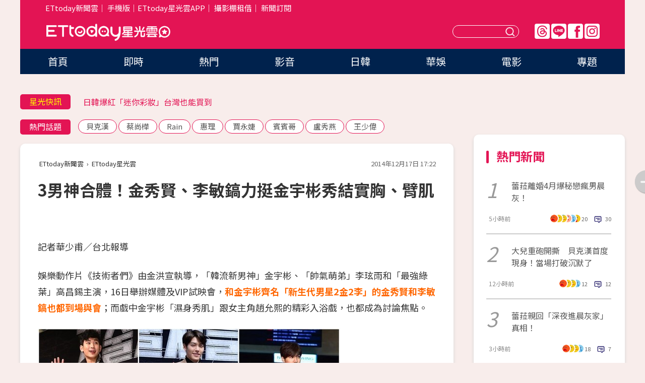

--- FILE ---
content_type: text/html; charset=utf-8
request_url: https://star.ettoday.net/news/440092
body_size: 17161
content:

<!DOCTYPE html>
<html lang="zh-Hant" prefix="og:http://ogp.me/ns#" itemscope itemtype="http://schema.org/NewsArticle">


<head>
<!-- 非共用meta 開始 -->
    <!--網頁基本meta data-->    
        <link rel="amphtml" href="https://star.ettoday.net/amp/amp_news.php7?news_id=440092">
        <title>3男神合體！金秀賢、李敏鎬力挺金宇彬秀結實胸、臂肌 | ETtoday星光雲 | ETtoday新聞雲</title>
    <link rel="canonical" itemprop="mainEntityOfPage" href="https://star.ettoday.net/news/440092" />
    <meta property="og:url" itemprop="url" content="https://star.ettoday.net/news/440092" />
    <meta property="og:title" itemprop="name" content="3男神合體！金秀賢、李敏鎬力挺金宇彬秀結實胸、臂肌 | ETtoday星光雲 | ETtoday新聞雲" />
    <meta property="og:image" itemprop="image" content="https://cdn2.ettoday.net/images/858/d858716.jpg" />
    <meta property="og:type" content="article" />
    <meta name="description" content="娛樂動作片《技術者們》由金洪宣執導，「韓流新男神」金宇彬、「帥氣萌弟」李玹雨和「最強綠葉」高昌錫主演，16日舉辦媒體及VIP試映會，和金宇彬齊名「新生代男星2金2李」的金秀賢和李敏鎬也都到場與會；而戲中金宇彬「濕身秀肌」跟女主角趙允熙的精彩入浴戲，也都成為討論焦點。(技術者們,金宇彬,金秀賢,李敏鎬,李玹雨,高昌錫,趙允熙)" />
    <meta property="og:description" itemprop="description" content="娛樂動作片《技術者們》由金洪宣執導，「韓流新男神」金宇彬、「帥氣萌弟」李玹雨和「最強綠葉」高昌錫主演，16日舉辦媒體及VIP試映會，和金宇彬齊名「新生代男星2金2李」的金秀賢和李敏鎬也都到場與會；而戲中金宇彬「濕身秀肌」跟女主角趙允熙的精彩入浴戲，也都成為討論焦點。" />
    
    <!-- 新聞資訊(系統站內頁專用) 開始 -->
    <meta name="section" property="article:section" content="影劇" />    
        <meta name="subsection" itemprop="articleSection" content="電影" />
    <meta property="dable:item_id" content="440092">
    <meta name="pubdate" itemprop="dateCreated" itemprop="datePublished" property="article:published_time" content="2014-12-17T17:22:00+08:00" />
    <meta name="lastmod" itemprop="dateModified" http-equiv="last-modified" content="2014-12-17T17:22:30+08:00" />
    <meta name="source" itemprop="author" content="ETtoday星光雲" />
    <meta name="dcterms.rightsHolder" content="ETtoday新聞雲">
    <meta name="author" content="ETtoday新聞雲" />
    <meta property="article:author" content="https://www.facebook.com/ETtodaySTAR" />
    <meta name="news_keywords" itemprop="keywords" content="技術者們,金宇彬,金秀賢,李敏鎬,李玹雨,高昌錫,趙允熙">
    <!-- 新聞資訊(系統站內頁專用) 結束 -->

    <!-- JSON-LD-(系統站內頁專用) 開始 -->
    <script type="application/ld+json">
        {
            "@context": "https://schema.org",
            "@type": "NewsArticle",
            "mainEntityOfPage": "https://star.ettoday.net/news/440092",
            "headline": "3男神合體！金秀賢、李敏鎬力挺金宇彬秀結實胸、臂肌",
            "url": "https://star.ettoday.net/news/440092",
            "thumbnailUrl": "https://cdn2.ettoday.net/images/858/d858716.jpg",
            "articleSection":"影劇",
            "creator": ["447-華少甫","447"],
            "image":{
                "@type":"ImageObject",
                "url":"https://cdn2.ettoday.net/images/858/d858716.jpg"
            },
            "dateCreated": "2014-12-17T17:22:00+08:00",
            "datePublished": "2014-12-17T17:22:00+08:00",
            "dateModified": "2014-12-17T17:22:30+08:00",
            "publisher": {
                "@type": "Organization",
                "name": "ETtoday新聞雲",
            "logo": {
                "@type": "ImageObject",
                "url": "https://cdn2.ettoday.net/style/star2024/images/push.jpg"
                }
            },
            "author":{
                "@type":"Organization",
                "name":"ETtoday新聞雲",
                "url":"https://www.ettoday.net/"
            },
            "speakable":{
            "@type": "SpeakableSpecification",
            "xpath": [
                "/html/head/meta[@property='og:title']/@content",
                "/html/head/meta[@property='og:description']/@content"
               ]
            },
            "keywords":["技術者們","金宇彬","金秀賢","李敏鎬","李玹雨","高昌錫","趙允熙"],
            "description": "娛樂動作片《技術者們》由金洪宣執導，「韓流新男神」金宇彬、「帥氣萌弟」李玹雨和「最強綠葉」高昌錫主演，16日舉辦媒體及VIP試映會，和金宇彬齊名「新生代男星2金2李」的金秀賢和李敏鎬也都到場與會；而戲中金宇彬「濕身秀肌」跟女主角趙允熙的精彩入浴戲，也都成為討論焦點。(技術者們,金宇彬,金秀賢,李敏鎬,李玹雨,高昌錫,趙允熙)"
        }
        </script>
    <!-- JSON-LD-(系統站內頁專用) 結束 -->

  

  <!--GTM DataLayer 開始-->
  <script>
    dataLayer = [{ 
      'csscode': 'star',
      'page-id': '440092',
      'category-id': '9',
      'category-name1': '影劇',
      'category-name2': '電影',
      'dept-name': '美食旅遊中心',
      'author-id': '447',
      'author-name': '華少甫',
      'readtype': 'PC',
      'pagetype': 'news',
      'et_token': '23e674de65dc94326da9c9333853c0c4'
    }];
  </script>
  <!--GTM DataLayer 結束-->
<!-- 非共用meta 結束 -->



<!-- 共用meta 開始 -->
  <meta charset="utf-8">
  <!-- 特定頁面 or 編採不給搜尋引擎蒐錄 開始 -->
    <meta name="robots" content="index,follow,noarchive"/>
    <!-- 特定頁面 or 編採不給搜尋引擎蒐錄 結束 -->
  <meta name="viewport" content="width=1300"/>  
  <link rel="apple-touch-icon" sizes="180x180" href="//cdn2.ettoday.net/style/star2024/images/touch-icon.png" />
  <link rel="shortcut icon" sizes="192x192" href="//cdn2.ettoday.net/style/star2024/images/touch-icon.png" />
  <link rel="alternate" type="application/rss+xml" title="ETtoday《影劇新聞》" href="https://feeds.feedburner.com/ettoday/star" />
  
  <!-- ★社群分享專用 開始★ -->
  <!-- ★dns-prefetch 開始★ -->
  <link rel="dns-prefetch" href="//ad.ettoday.net">
  <link rel="dns-prefetch" href="//ad1.ettoday.net">
  <link rel="dns-prefetch" href="//ad2.ettoday.net">
  <link rel="dns-prefetch" href="//cache.ettoday.net">
  <link rel="dns-prefetch" href="//static.ettoday.net">
  <link rel="dns-prefetch" href="//cdn1.ettoday.net">
  <link rel="dns-prefetch" href="//cdn2.ettoday.net">
  <!-- ★dns-prefetch 結束★ -->
  <meta property="og:locale" content="zh_TW" />
  <meta property="fb:app_id" content="146858218737386" />
  <meta property="article:publisher" content="https://www.facebook.com/ETtodaySTAR" />
  <meta property="og:site_name" name="application-name" content="ETtoday星光雲" />
  <!-- ★社群分享專用 結束★-->

  <!-- ★CSS、JS開始★ -->
  <link rel="stylesheet" href="//cdn2.ettoday.net/style/star2024/css/style.css" type="text/css" />
  <script src="//cdn2.ettoday.net/style/star2024/js/all.js"></script>
  <!-- DFP code -->
  <script type="text/javascript" src="//cdn2.ettoday.net/dfp/dfp-gpt.js"></script>
  <!-- ★CSS、JS結束★ -->

  <!-- Google Tag Manager 開始 -->
  <script>
    (function (w, d, s, l, i) {
      w[l] = w[l] || []; w[l].push({
        'gtm.start':
          new Date().getTime(), event: 'gtm.js'
      }); var f = d.getElementsByTagName(s)[0],
        j = d.createElement(s), dl = l != 'dataLayer' ? '&l=' + l : ''; j.async = true; j.src =
          'https://www.googletagmanager.com/gtm.js?id=' + i + dl; f.parentNode.insertBefore(j, f);
    })(window, document, 'script', 'dataLayer', 'GTM-WQPR4PC');
  </script>
  <!-- Google Tag Manager 結束 -->
  
  <!-- Global site tag (gtag.js) - Google Analytics 開始 -->
  <script async src="https://www.googletagmanager.com/gtag/js?id=G-JQNDWD28RZ"></script>
  <script>
    window.dataLayer = window.dataLayer || [];
    function gtag() { dataLayer.push(arguments); }
    gtag('js', new Date());
  </script>
  <!-- Global site tag (gtag.js) - Google Analytics 結束 --><!-- 共用meta 結束 -->




<!-- dmp.js 開始 -->
<script>
  var dmp_event_property   = "star";
  var dmp_id               = "440092";
  var dmp_name             = "3男神合體！金秀賢、李敏鎬力挺金宇彬秀結實胸、臂肌";
  var dmp_keywords         = "技術者們,金宇彬,金秀賢,李敏鎬,李玹雨,高昌錫,趙允熙";
  var dmp_publish_date     = "2014-12-17 17:22:00";
  var dmp_modified_date    = "2014-12-17 17:22:30";
  var dmp_category_id_list = "9_37";
  var dmp_is_editor_rec    = "0";
  var dmp_et_token         = "23e674de65dc94326da9c9333853c0c4";
  var dmp_event_id         = "";
</script>
<script src="//cdn2.ettoday.net/jquery/dmp/news.js"></script>
<!-- dmp.js 結束 --> 

</head>

<body id="star" class="news-page news-440092">


<div id="fb-root"></div>


  <!-- wrapper_box 開始 -->
  <div class="wrapper_box">
    <!-- 模組 新聞內頁 分享按鈕 開始 -->
    <div id="et_sticky_pc">
      <ul>
          <li><a class="btn logo" href="https://star.ettoday.net/" title="回首頁">回首頁</a></li>
                    <li><a class="btn fb" href="javascript:;" onclick="window.open('//www.facebook.com/sharer/sharer.php?u='+encodeURIComponent('https://star.ettoday.net/news/440092?from=pc-newsshare-fb-fixed'),'facebook-share-dialog','width=626,height=436');" title="facebook">facebook</a></li>
          <li><a class="btn line" href="javascript:;" onclick="window.open('https://social-plugins.line.me/lineit/share?url='+encodeURIComponent('https://star.ettoday.net/news/440092?from=pc-newsshare-line-fixed'),'LINE','width=626,height=500');return false;" title="分享到LINE">Line</a></li>
          <li><a class="btn twitter" href="javascript:;" onclick="window.open('https://twitter.com/intent/tweet?text='+encodeURIComponent('3男神合體！金秀賢、李敏鎬力挺金宇彬秀結實胸、臂肌')+'&url='+encodeURIComponent('https://star.ettoday.net/news/440092?from=pc-newsshare-twitter-fixed'),'Twittes','width=626,height=436');return false;">Twitter</a></li>
                    <li><a class="btn link" href="javascript:;" title="複製連結">複製連結</a></li>
      </ul>
  </div>
  <!-- 模組 新聞內頁 分享按鈕 結束 -->

    <!-- wrapper 開始 -->

    
    

    

      <!-- header_box 開始 -->
      

  <!-- 星光雲_轟天雷【影劇】 開始 -->
  <div class="wrapper">  
  <div id="star_thunder" class="pc_thunder">
    <script type="text/javascript">
      (function(){
        var ts = Math.random();
        document.write('<scr' + 'ipt type="text/javascript" src="https://ad.ettoday.net/ads.php?bid=star_thunder&rr='+ ts +'"></scr' + 'ipt>');
      })()
    </script>
  </div>    
  <!-- 星光雲_轟天雷【影劇】 結束 -->  

  <!-- 星光雲_雙門簾 開始 -->
  <div id="star_curtain" class="pc_curtain">
    <script type="text/javascript">
    (function(){
      var ts = Math.random();
      document.write('<scr' + 'ipt type="text/javascript" src="https://ad.ettoday.net/ads.php?bid=star_curtain&rr='+ ts +'"></scr' + 'ipt>');
    })()
    </script>
  </div>      
  <!-- 星光雲_雙門簾 結束 -->


<div class="header_box">

        <!-- ettop 開始 -->	
        <div class="ettop">
          <div class="inner">
            <div class="nav_1">
              <a href="https://www.ettoday.net/" target="_blank">ETtoday新聞雲</a>│
              <a href="#" onclick="location.replace('//www.ettoday.net/changeReadType.php?rtype=0&amp;rurl='+location.href);">手機版</a>│<a href="//www.ettoday.net/events/app/et_star.htm" target="_blank">ETtoday星光雲APP</a>│
              <a href="https://msg.ettoday.net/rd.php?id=5420">攝影棚租借</a>│
              <a href="https://www.ettoday.net/events/news-express/epaper.php">新聞訂閱</a>						
            </div>

          </div>
        </div>	
        <!-- ettop 結束 -->

        <!-- header 開始 -->
        <div class="header">
            <!-- main_logo 開始 -->
            <div class="main_logo"><a class="txt-hide" href="https://star.ettoday.net">ETtoday星光雲</a></div>
            <!-- main_logo 結束 -->

                        <!-- MOD_星光雲(PC)_版頭小橫幅(左) 開始 -->
            <div id="topic_170x50_02" class="pc_header">
              <script type="text/javascript">
              (function(){
                var ts = Math.random();
                document.write('<scr' + 'ipt type="text/javascript" src="https://ad1.ettoday.net/ads.php?bid=topic_170x50_02&rr='+ ts +'"></scr' + 'ipt>');
              })()
              </script>             
            </div>
            <!-- MOD_星光雲(PC)_版頭小橫幅(左) 結束 -->
            

                        <!-- 相信音樂_星光雲(PC)_版頭小橫幅(右) 開始 -->
            <div id="topic_170x50_01" class="pc_header">
              <script type="text/javascript">
              (function(){
                var ts = Math.random();
                document.write('<scr' + 'ipt type="text/javascript" src="https://ad1.ettoday.net/ads.php?bid=topic_170x50_01&rr='+ ts +'"></scr' + 'ipt>');
              })()
              </script>
            </div>
            <!-- 相信音樂_星光雲(PC)_版頭小橫幅(右) 結束 -->
            
            <!--menu_1 開始-->
            <div class="menu_1 clearfix">
                <a class="threads txt-hide" href="https://www.threads.net/@starettoday" target="_blank">Threads</a>
                <a class="line txt-hide" href="https://page.line.me/tqu0602i?openQrModal=true" target="_blank">Line</a>
                <a class="fb txt-hide" href="https://www.facebook.com/ETtodaySTAR" target="_blank">FB</a>
                <a class="ig txt-hide" href="https://www.instagram.com/starettoday/" target="_blank">IG</a>
            </div>
            <!--menu_1 結束-->

            
            <!-- search_box 開始-->
            <div class="search_box">
                <form method="GET" action="/search.php7">
                <input class="txt" type="text" name="keywords" placeholder="" />
                <button class="btn txt-hide">送出</button>
                </form>
            </div>
            <!-- search_box 結束-->
        </div>
        <!-- header 結束 -->

        <!-- main_nav 開始 -->
        <div class="main_nav">
          <ul>
                        <li class="" ><a href="https://star.ettoday.net/"  target="_self"  >首頁</a></li>            
                        <li class="" ><a href="/latest_news"  target="_self"  >即時</a></li>            
                        <li class="" ><a href="/hot-news"  target="_self"  >熱門</a></li>            
                        <li class="" ><a href="/video_list"  target="_self"  >影音</a></li>            
                        <li class="" ><a href="https://star.ettoday.net/star-category/%E6%97%A5%E9%9F%93"  target="_self"  >日韓</a></li>            
                        <li class="" ><a href="https://star.ettoday.net/star-category/%E8%8F%AF%E5%A8%9B"  target="_self"  >華娛</a></li>            
                        <li class="" ><a href="https://star.ettoday.net/star-category/%E9%9B%BB%E5%BD%B1"  target="_self"  >電影</a></li>            
                        <li class="" ><a href="/issue"  target="_self"  >專題</a></li>            
                      </ul>
        </div>
        <!-- main_nav 結束 -->
</div>

<!-- 星光雲_超級大橫幅 開始 -->
<div id="star_970x90" class="pc_billboard">
  <script type="text/javascript">
  (function(){
    var ts = Math.random();
    document.write('<scr' + 'ipt type="text/javascript" src="https://ad.ettoday.net/ads.php?bid=star_970x90&rr='+ ts +'"></scr' + 'ipt>');
  })()
  </script>
</div>
<!-- 星光雲_超級大橫幅 結束 -->

      <!-- header_box 結束 -->

      <!-- container_box 開始-->
      <div class="container_box">
        <!-- container 開始-->
        <div class="container">
          <!-- r1 開始-->
          <div class="r1 clearfix"> <!-- c1 開始-->
            <div class="c1">
              <!-- inner 開始-->
              <div class="inner">
                
                <!-- 星光快訊 ticker_1 開始-->
                
<div class="ticker_1 clearfix">
    <h3 class="title">星光快訊</h3>
    <!--滾動 開始-->
    <div class="run">
    <!--inner 開始-->
    <div class="inner">
                <!-- 組 -->
        <div class="piece"><a href="https://star.ettoday.net/news/3104644" target="_blank">霍諾德爬台北101！賈永婕吐心聲</a></div>
        <!-- 組 -->
                <!-- 組 -->
        <div class="piece"><a href="https://star.ettoday.net/news/3103862" target="_blank">日韓爆紅「迷你彩妝」台灣也能買到</a></div>
        <!-- 組 -->
                <!-- 組 -->
        <div class="piece"><a href="https://star.ettoday.net/news/3104385" target="_blank">李明川曬6天后聚餐照！</a></div>
        <!-- 組 -->
                <!-- 組 -->
        <div class="piece"><a href="https://goo.gl/HpctKi" target="_blank">接收娛樂大小事！加入星光雲LINE好友⭐</a></div>
        <!-- 組 -->
            </div>
    <!--inner 結束-->
    </div>
    <!--滾動 結束-->
</div>                <!-- 星光快訊 ticker_1 結束-->

                
                <!-- part_txt_1 熱門話題 開始-->
                <div class="part_txt_1">
    <h2 class="title">熱門話題</h2>
    <div class="box_0">
    <a href="/tag/%E8%B2%9D%E5%85%8B%E6%BC%A2">貝克漢</a> <a href="/tag/%E8%94%A1%E5%B0%9A%E6%A8%BA">蔡尚樺</a> <a href="/tag/Rain">Rain</a> <a href="/tag/%E6%83%A0%E7%90%86">惠理</a> <a href="/tag/%E8%B3%88%E6%B0%B8%E5%A9%95">賈永婕</a> <a href="/tag/%E8%B3%93%E8%B3%93%E5%93%A5">賓賓哥</a> <a href="/tag/%E7%9B%A7%E7%A7%80%E7%87%95">盧秀燕</a> <a href="/tag/%E7%8E%8B%E5%B0%91%E5%81%89">王少偉</a>     </div>
</div>                <!-- part_txt_1 熱門話題 結束-->
                
                <!-- 新聞模組 block_a 開始 -->
                <div class="block_a">
                  <!--breadcrumb_box 開始-->
                  <div class="breadcrumb_box clearfix">
                    <!--麵包屑 開始-->
                    <div class="menu_bread_crumb" itemscope itemtype="http://schema.org/BreadcrumbList">
                        <!-- 第一層 開始 -->
                        <div itemscope itemtype="http://schema.org/ListItem" itemprop="itemListElement">
                            <a itemscope itemtype="http://schema.org/Thing" itemprop="item" href="https://www.ettoday.net/" id="https://www.ettoday.net/" >
                                <span itemprop="name">ETtoday新聞雲</span>
                            </a>
                            <meta itemprop="position" content="1" />
                        </div>
                        <!-- 第一層 結束 -->
                        ›
                        <!-- 第二層 開始 -->
                        <div itemscope itemtype="http://schema.org/ListItem" itemprop="itemListElement">
                            <a itemscope itemtype="http://schema.org/Thing" itemprop="item" href="https://star.ettoday.net/" id="https://star.ettoday.net/">
                                <span itemprop="name">ETtoday星光雲</span>
                            </a>
                            <meta itemprop="position" content="2" />
                        </div>
                        <!-- 第二層 結束 -->
                    </div>
                    <!--麵包屑 結束-->
                    <!--時間 開始-->
                    <time class="date" itemprop="datePublished" datetime="2014-12-17T17:22:00+08:00">2014年12月17日 17:22</time>
                    <!--時間 結束-->
                  </div>
                  <!--breadcrumb_box 結束-->
                  <!--新聞模組 module_1 開始-->
                  <article class="module_1">
                    <!--網站logo 列印時出現 開始-->
                    <div class="site_logo" style="display:none;">
                        <link href="//cdn2.ettoday.net/style/star2024/css/print.css" rel="stylesheet" type="text/css" media="print"/>
                        <img src="//cdn2.ettoday.net/style/star2024/images/logo_print.png"/>
                    </div>
                    <!--網站logo 列印時出現 結束-->
                    <!--標題 開始-->
                    <header>
                      <h1 class="title" itemprop="headline">
                          3男神合體！金秀賢、李敏鎬力挺金宇彬秀結實胸、臂肌                      </h1>
                    </header>
                    <!--標題 結束-->

                                        <!-- 星光雲PC&M_文字廣告(上)(★特開★) 開始 -->
                    <div id="star_text_1" class="text_ad_top ad_txt_1">
                      <script type="text/javascript">
                      (function(){
                        var ts = Math.random();
                        document.write('<scr' + 'ipt type="text/javascript" src="https://ad.ettoday.net/ads.php?bid=star_text_1&rr='+ ts +'"></scr' + 'ipt>');
                      })()
                      </script>
                    </div>
                    <!-- 星光雲PC&M_文字廣告(上)(★特開★) 開始 -->
                    
                    <!--各頻道PC 文首分享 開始-->
                    <!--模組 et_social_1 開始-->
<div class="et_social_1">
	<!-------成人警告 開始----------->
		<!-------成人警告 結束----------->

	<!-- menu 開始 -->
		<!-- <div class="menu">
	</div> -->
		<!-- menu 結束 -->
</div>
<!--模組 et_social_1 結束-->
                    <!--各頻道PC 文首分享 結束-->

                    
                    <!-- 投票 文章前 開始 -->
                                        <!-- 投票 文章前 結束 -->

                    <!--本文 開始-->
                    <div class="story">
                      <p>記者華少甫／台北報導</p>
<p>娛樂動作片《技術者們》由金洪宣執導，「韓流新男神」金宇彬、「帥氣萌弟」李玹雨和「最強綠葉」高昌錫主演，16日舉辦媒體及VIP試映會，<span style="color: rgb(255, 102, 0);"><strong>和金宇彬齊名「新生代男星2金2李」的金秀賢和李敏鎬也都到場與會</strong></span>；而戲中金宇彬「濕身秀肌」跟女主角趙允熙的精彩入浴戲，也都成為討論焦點。</p>
<p><img src="https://cdn2.ettoday.net/images/858/d858716.jpg" width="600" height="420" alt="" /></p>
<p><strong>▲金宇彬、金秀賢、李敏鎬合體為《技術者們》站台。（圖／采昌國際多媒體提供）</strong></p>
<p>《技術者們》16日晚上接力舉辦VIP試映會，女主角趙允熙雖然中午沒有現身媒體試映會，晚間也趕到會場，跟金宇彬等演員們「合體打片」。此外，現場更吸引許多「意想不到」的大咖明星到場應援，包括和金宇彬齊名「新生代男星2金2李」的金秀賢和李敏鎬，兩人都排開忙碌行程前來應援，李敏鎬說：「期待下次再和金宇彬起合作。」金秀賢和李敏鎬鮮少現身在相同活動，以至於兩人的破天荒同台，成為現場另一波高潮！</p>
    <!-- 新聞中_巨幅 start-->
    <div class="ad_in_news" style="mragin:10px auto;text-align:center">
     <div class="ad_readmore">[廣告]請繼續往下閱讀...</div>
     <script language="JavaScript" type="text/javascript">
      var ts = Math.random();
      document.write('<scr' + 'ipt language="JavaScript" type="text/javascript" src="https://ad.ettoday.net/ads.php?bid=star_in_news_1&rr='+ ts +'"></scr' + 'ipt>');
     </script>
    </div>
    <!-- 新聞中_巨幅 end-->
    
<p><img src="https://cdn2.ettoday.net/images/858/d858715.jpg" width="600" height="308" alt="" /></p>
<p><strong>▲金宇彬在《技術者們》中有洗澡戲，秀出結實肌肉。（圖／采昌國際多媒體提供）</strong></p>
<p>金宇彬在片中有裸上身淋浴的性感場面，不僅秀出結實胸肌、臂肌，淋浴時的水光粼粼更是引人遐思，引發超高討論，不過金宇彬卻自爆：<span style="color: rgb(255, 102, 0);"><strong>「起初看劇本時，真的怎樣也想不通，為何劇情會需要淋浴戲，這一直是我很大的疑問。」</strong></span>最終也按捺不住，問了導演原因：<span style="color: rgb(255, 102, 0);"><strong>「導演跟我說，淋浴戲完全是商業考量，是為了粉絲們的福利！」</strong></span>他才為了展現精實肌肉，積極健身，自曝曾經因為太專注在研究其他戲份，中途有中斷運動，<span style="color: rgb(255, 102, 0);"><strong>「好險在拍攝淋浴戲前，特地向導演要求抽出時間『臨時抱佛腳』，趕緊做運動把肌肉找回來。」</strong></span>對於總是非常認真演戲的金宇彬，導演也給予高度讚揚：「金宇彬從試鏡、開拍到現在，都讓我感受到他是非常好的人。不僅為拍攝做足準備，更非常演出，是值得推薦給每個導演的優秀演員！」金宇彬則向劇組表達感謝，讓他有了寶貴的演出經驗：<span style="color: rgb(255, 102, 0);"><strong>「我想我還要再演50年，才會滿足吧！」</strong></span></p>
<p><img src="https://cdn2.ettoday.net/images/858/d858717.jpg" width="600" height="257" alt="" /></p>
<p><strong>▲金宇彬、金秀賢、李敏鎬合體為《技術者們》站台。（圖／采昌國際多媒體提供）</strong></p>
<p>不僅金宇彬在片中有養眼鏡頭，戲中也有份演出的林朱煥也爆料：「女主角趙允熙在片中也有入浴場景，是全片最棒的名場面！」他進一步表示：「明明趙允熙的角色可以吃飯，也可以喝咖啡，到底為什麼要洗澡呢？我想這說不定也是為『商業考量』而拍的。」高昌錫則在旁冒出一句：「我覺得趙允熙的入浴戲太短了，真是『殘念』。」林朱煥難掩「男性本色」地接話：「沒錯，而且那時浴缸的水太混濁了。」意指他沒有看到什麼超越尺度的「重點部位」，直嘆可惜。電影將於2015年1月23日於台灣震撼上映。</p>                    </div>
                    <!--本文 結束-->

                    <img src="https://www.ettoday.net/source/et_track.php7" width="0" height="0" style="display:none;">

                    
                                                  
                    


                    <!-- 投票 文章後 開始 -->
                                          <!-- 投票 文章後 結束 -->

                      
                    

                  </article>
                  <!--新聞模組 module_1 結束-->

                  <!--各頻道PC 文末分享 開始-->
                  <!--模組 et_social_2、et_social_3 共用 CSS 開始-->
<link rel="stylesheet" href="https://cdn2.ettoday.net/style/et_common/css/social_sharing_2.css">
<!--模組 et_social_2、et_social_3 共用 CSS 結束-->

<!--模組 et_social_2 開始-->
<div class="et_social_2">
	<p>分享給朋友：</p>
	<!-- menu 開始 -->
	<div class="menu">
				<a href="javascript:;" onclick="window.open('https://www.facebook.com/sharer/sharer.php?u='+encodeURIComponent('https://star.ettoday.net/news/440092')+'?from=pc-newsshare-fb','facebook-share-dialog','width=626,height=436');return false;" class="facebook" title="分享到Facebook"></a>
		<a href="javascript:;" onclick="window.open('https://social-plugins.line.me/lineit/share?url='+encodeURIComponent('https://star.ettoday.net/news/440092')+'?from=pc-newsshare-line','LINE','width=626,height=500');return false;" class="line" title="分享到LINE"></a>
		<a href="javascript:;" onclick="window.open('https://twitter.com/intent/tweet?text='+encodeURIComponent('3男神合體！金秀賢、李敏鎬力挺金宇彬秀結實胸、臂肌')+'&url=https://star.ettoday.net/news/440092?from=pc-newsshare-twitter','Twittes','width=626,height=436');return false;" class="x" title="分享到X"></a>
				<a class="copy-link" title="複製連結"></a>
		<a class="print" onclick="window.print();" title="列印本頁"></a> 
				<a class="message scrollgo" title="點我留言" rel=".fb-comments"></a>
			</div>
	<!-- menu 結束 -->
</div>
<!--模組 et_social_2 結束-->

<!--模組 et_social_3 開始-->
<div class="et_social_3">
	<p>追蹤我們：</p>
	<!-- menu 開始 -->
	<div class="menu">
		<a href="https://www.facebook.com/ETtodaySTAR" class="facebook" title="追蹤Facebook粉絲團" target="_blank"></a>
		<a href="https://www.youtube.com/channel/UCX157UE-NdaUGQJDkQ-XKnw" class="youtube" title="訂閱YouTube" target="_blank"></a>
		<a href="https://www.instagram.com/starettoday/" class="instagram" title="追蹤IG" target="_blank"></a>
		<a href="https://line.me/R/ti/p/%40ETtoday" class="line" title="加LINE好友" target="_blank"></a>
		<a href="https://twitter.com/ettodaytw" class="x" title="追蹤X" target="_blank"></a>
		<a href="https://t.me/ETtodaynews" class="telegram" title="追蹤Telegram" target="_blank"></a>
	</div>
	<!-- menu 結束 -->
</div>
<!--模組 et_social_3 結束-->
                  <!--各頻道PC 文末分享 結束-->

                  <!-- tagbanner專區 開始 -->
                  <div class="tag-banner">
                     
                  </div>
                  <!-- tagbanner專區 結束 -->

                  <!-- 版權宣告 開始 -->
                  <p class="txt_1">※本文版權所有，非經授權，不得轉載。[<a href="//www.ettoday.net/member/clause_copyright.php" target="_blank">ETtoday著作權聲明</a>]※</p>
                  <!-- 版權宣告 結束 -->

                </div>
                <!--新聞模組 block_a 結束 -->


                
                <!--關鍵字 block_a 開始 -->
                <div class="block_a">
                  <h2 class="title_a">關鍵字</h2>
                  <!-- part_txt_3 開始-->
                  <div class="part_txt_3">                    
                  <a href="/tag/%E6%8A%80%E8%A1%93%E8%80%85%E5%80%91">技術者們</a><a href="/tag/%E9%87%91%E5%AE%87%E5%BD%AC">金宇彬</a><a href="/tag/%E9%87%91%E7%A7%80%E8%B3%A2">金秀賢</a><a href="/tag/%E6%9D%8E%E6%95%8F%E9%8E%AC">李敏鎬</a><a href="/tag/%E6%9D%8E%E7%8E%B9%E9%9B%A8">李玹雨</a><a href="/tag/%E9%AB%98%E6%98%8C%E9%8C%AB">高昌錫</a><a href="/tag/%E8%B6%99%E5%85%81%E7%86%99">趙允熙</a> 
                  </div>
                  <!-- part_txt_3 結束-->
                </div>
                <!--關鍵字 block_a 結束 -->

                
                

                            <!-- 星光雲_文章推薦模組_1 開始 -->
              <div class=" block_a">
                <div id="star_recirculation_1" class="recirculation">
                  <script type="text/javascript">
                  (function(){
                    var ts = Math.random();
                    document.write('<scr' + 'ipt type="text/javascript" src="https://ad.ettoday.net/ads.php?bid=star_recirculation_1&rr='+ ts +'"></scr' + 'ipt>');
                  })()
                  </script>
                </div>
              </div>
              <!-- 星光雲_文章推薦模組_1 結束 -->
              
              <!-- 推薦閱讀 block_a 開始-->
              <div class="block_a recomm-news">
                <h2 class="title_a">推薦閱讀</h2>
                <!-- part_pictxt_1 開始-->
                <div class="part_pictxt_1 clearfix">

                                  
                  <!-- 組 -->
                  <div class="box_0">
                    <div class="pic">
                      <a href="https://star.ettoday.net/news/439296" title="宥勝笑王月兒子李思源是「媽寶」　被楊丞琳、季芹圍攻" target="_blank"><img src="//cdn2.ettoday.net/style/misc/loading_300x225.gif" data-original="https://cdn2.ettoday.net/images/856/d856260.jpg" alt="宥勝笑王月兒子李思源是「媽寶」　被楊丞琳、季芹圍攻" /></a>
                    </div>
                    <h3><a href="https://star.ettoday.net/news/439296" target="_blank">宥勝笑王月兒子李思源是「媽寶」　被楊丞琳、季芹圍攻</a></h3>                    
                    <p class="time">12/15 21:53</p>
                  </div>
                  <!-- 組 -->
                
                                    
                  <!-- 組 -->
                  <div class="box_0">
                    <div class="pic">
                      <a href="https://star.ettoday.net/news/439620" title="女神張鈞甯就在旁邊　陳柏霖自曝2015年身心會被XX佔據" target="_blank"><img src="//cdn2.ettoday.net/style/misc/loading_300x225.gif" data-original="https://cdn2.ettoday.net/images/857/d857305.jpg" alt="女神張鈞甯就在旁邊　陳柏霖自曝2015年身心會被XX佔據" /></a>
                    </div>
                    <h3><a href="https://star.ettoday.net/news/439620" target="_blank">女神張鈞甯就在旁邊　陳柏霖自曝2015年身心會被XX佔據</a></h3>                    
                    <p class="time">12/16 17:32</p>
                  </div>
                  <!-- 組 -->
                
                                    
                  <!-- 組 -->
                  <div class="box_0">
                    <div class="pic">
                      <a href="https://star.ettoday.net/news/439752" title="東出昌大《寄生獸》死人臉上身　被染谷將太嗆「噁心」" target="_blank"><img src="//cdn2.ettoday.net/style/misc/loading_300x225.gif" data-original="https://cdn2.ettoday.net/images/857/d857775.jpg" alt="東出昌大《寄生獸》死人臉上身　被染谷將太嗆「噁心」" /></a>
                    </div>
                    <h3><a href="https://star.ettoday.net/news/439752" target="_blank">東出昌大《寄生獸》死人臉上身　被染谷將太嗆「噁心」</a></h3>                    
                    <p class="time">12/17 00:01</p>
                  </div>
                  <!-- 組 -->
                
                                    
                  <!-- 組 -->
                  <div class="box_0">
                    <div class="pic">
                      <a href="https://www.ettoday.net/news/20150110/449690.htm" title="惦記小朋友熱情　柯文哲：讓我更感受到自己的使命！" target="_blank"><img src="//cdn2.ettoday.net/style/misc/loading_300x225.gif" data-original="https://cdn2.ettoday.net/images/891/d891320.jpg" alt="惦記小朋友熱情　柯文哲：讓我更感受到自己的使命！" /></a>
                    </div>
                    <h3><a href="https://www.ettoday.net/news/20150110/449690.htm" target="_blank">惦記小朋友熱情　柯文哲：讓我更感受到自己的使命！</a></h3>                    
                    <p class="time">1/10 15:47</p>
                  </div>
                  <!-- 組 -->
                
                                    
                  <!-- 組 -->
                  <div class="box_0">
                    <div class="pic">
                      <a href="https://star.ettoday.net/news/439308" title="小鬼《角頭》第一次玩槍猛NG　變娘又遭空包彈彈殼爆頭" target="_blank"><img src="//cdn2.ettoday.net/style/misc/loading_300x225.gif" data-original="https://cdn2.ettoday.net/images/856/d856282.jpg" alt="小鬼《角頭》第一次玩槍猛NG　變娘又遭空包彈彈殼爆頭" /></a>
                    </div>
                    <h3><a href="https://star.ettoday.net/news/439308" target="_blank">小鬼《角頭》第一次玩槍猛NG　變娘又遭空包彈彈殼爆頭</a></h3>                    
                    <p class="time">12/15 23:31</p>
                  </div>
                  <!-- 組 -->
                
                                    
                  <!-- 組 -->
                  <div class="box_0">
                    <div class="pic">
                      <a href="https://star.ettoday.net/news/439712" title="奧斯卡大熱門是《鳥人》！影評人選擇電影獎再入圍13項" target="_blank"><img src="//cdn2.ettoday.net/style/misc/loading_300x225.gif" data-original="https://cdn2.ettoday.net/images/851/d851574.jpg" alt="奧斯卡大熱門是《鳥人》！影評人選擇電影獎再入圍13項" /></a>
                    </div>
                    <h3><a href="https://star.ettoday.net/news/439712" target="_blank">奧斯卡大熱門是《鳥人》！影評人選擇電影獎再入圍13項</a></h3>                    
                    <p class="time">12/16 20:42</p>
                  </div>
                  <!-- 組 -->
                
                                    
                  <!-- 組 -->
                  <div class="box_0">
                    <div class="pic">
                      <a href="https://star.ettoday.net/news/439727" title="曾與陳建州男男吻！陳柏霖結婚不公開：被Cue會有壓力" target="_blank"><img src="//cdn2.ettoday.net/style/misc/loading_300x225.gif" data-original="https://cdn2.ettoday.net/images/791/d791662.jpg" alt="曾與陳建州男男吻！陳柏霖結婚不公開：被Cue會有壓力" /></a>
                    </div>
                    <h3><a href="https://star.ettoday.net/news/439727" target="_blank">曾與陳建州男男吻！陳柏霖結婚不公開：被Cue會有壓力</a></h3>                    
                    <p class="time">12/17 00:02</p>
                  </div>
                  <!-- 組 -->
                
                                    
                  <!-- 組 -->
                  <div class="box_0">
                    <div class="pic">
                      <a href="https://star.ettoday.net/news/439298" title="小煜被「好小子」助跑狠踹！腰痛3天：被踢是一種榮幸" target="_blank"><img src="//cdn2.ettoday.net/style/misc/loading_300x225.gif" data-original="https://cdn2.ettoday.net/images/856/d856273.jpg" alt="小煜被「好小子」助跑狠踹！腰痛3天：被踢是一種榮幸" /></a>
                    </div>
                    <h3><a href="https://star.ettoday.net/news/439298" target="_blank">小煜被「好小子」助跑狠踹！腰痛3天：被踢是一種榮幸</a></h3>                    
                    <p class="time">12/15 22:26</p>
                  </div>
                  <!-- 組 -->
                
                                    
                  <!-- 組 -->
                  <div class="box_0">
                    <div class="pic">
                      <a href="https://star.ettoday.net/news/439732" title="黃璐吃雞睪丸面無懼色：以前都吃腦花、兔頭、牛鼻子" target="_blank"><img src="//cdn2.ettoday.net/style/misc/loading_300x225.gif" data-original="https://cdn2.ettoday.net/images/857/d857748.jpg" alt="黃璐吃雞睪丸面無懼色：以前都吃腦花、兔頭、牛鼻子" /></a>
                    </div>
                    <h3><a href="https://star.ettoday.net/news/439732" target="_blank">黃璐吃雞睪丸面無懼色：以前都吃腦花、兔頭、牛鼻子</a></h3>                    
                    <p class="time">12/16 22:44</p>
                  </div>
                  <!-- 組 -->
                
                                    
                  <!-- 組 -->
                  <div class="box_0">
                    <div class="pic">
                      <a href="https://star.ettoday.net/news/440030" title="30年前就認識國寶！朱立倫：那時李國修還沒跟王月相戀" target="_blank"><img src="//cdn2.ettoday.net/style/misc/loading_300x225.gif" data-original="https://cdn2.ettoday.net/images/858/d858513.jpg" alt="30年前就認識國寶！朱立倫：那時李國修還沒跟王月相戀" /></a>
                    </div>
                    <h3><a href="https://star.ettoday.net/news/440030" target="_blank">30年前就認識國寶！朱立倫：那時李國修還沒跟王月相戀</a></h3>                    
                    <p class="time">12/17 15:35</p>
                  </div>
                  <!-- 組 -->
                
                                    
                  <!-- 組 -->
                  <div class="box_0">
                    <div class="pic">
                      <a href="https://star.ettoday.net/news/3104705" title="蕾菈離婚4月爆秘戀！被抓包「深夜進瘋男晨灰家」  曖昧唇環疑洩端倪" target="_blank"><img src="//cdn2.ettoday.net/style/misc/loading_300x225.gif" data-original="https://cdn2.ettoday.net/images/8590/d8590377.webp" alt="蕾菈離婚4月爆秘戀！被抓包「深夜進瘋男晨灰家」  曖昧唇環疑洩端倪" /></a>
                    </div>
                    <h3><a href="https://star.ettoday.net/news/3104705" target="_blank">蕾菈離婚4月爆秘戀！被抓包「深夜進瘋男晨灰家」  曖昧唇環疑洩端倪</a></h3>                    
                    <p class="time">5小時前</p>
                  </div>
                  <!-- 組 -->
                
                                    
                  <!-- 組 -->
                  <div class="box_0">
                    <div class="pic">
                      <a href="https://star.ettoday.net/news/3104660" title="大兒重砲開撕　貝克漢首度現身！當場打破沉默了" target="_blank"><img src="//cdn2.ettoday.net/style/misc/loading_300x225.gif" data-original="https://cdn2.ettoday.net/images/8590/d8590414.webp" alt="大兒重砲開撕　貝克漢首度現身！當場打破沉默了" /></a>
                    </div>
                    <h3><a href="https://star.ettoday.net/news/3104660" target="_blank">大兒重砲開撕　貝克漢首度現身！當場打破沉默了</a></h3>                    
                    <p class="time">12小時前</p>
                  </div>
                  <!-- 組 -->
                
                  
                </div>
                <!-- part_pictxt_1 結束-->
              </div>
              <!-- 推薦閱讀 block_a 結束-->

              

              <!-- 熱門影音 block_a 開始-->
              <div class="block_a">
                <h2 class="title_a">熱門影音</h2>
                <!--gallery_2 開始-->
                <div class="gallery_2">
                  <!--run 開始-->
                  <div class="run">
                    <!--inner-->
                    <div class="inner">
                                          <!-- 組 -->
                      <div class="piece">
                        <a class="link" href="https://star.ettoday.net/video/490178" title="阿翰.婁峻碩是國中同學　笑到太激動差點摔倒XD" target="_blank">
                          <div class="pic"><img src="https://cdn2.ettoday.net/film/images/490/c490178.webp" alt="阿翰.婁峻碩是國中同學　笑到太激動差點摔倒XD" /></div>
                          <h3>阿翰.婁峻碩是國中同學　笑到太激動差點摔倒XD</h3>
                        </a>
                      </div>
                      <!-- 組 -->
                                          <!-- 組 -->
                      <div class="piece">
                        <a class="link" href="https://star.ettoday.net/video/490176" title="夏和熙拍BL劇「常揮到下面」　跟楊翹碩互比：他尺寸很大！" target="_blank">
                          <div class="pic"><img src="https://cdn2.ettoday.net/film/images/490/c490176.webp" alt="夏和熙拍BL劇「常揮到下面」　跟楊翹碩互比：他尺寸很大！" /></div>
                          <h3>夏和熙拍BL劇「常揮到下面」　跟楊翹碩互比：他尺寸很大！</h3>
                        </a>
                      </div>
                      <!-- 組 -->
                                          <!-- 組 -->
                      <div class="piece">
                        <a class="link" href="https://star.ettoday.net/video/490134" title="洪詩照顧失智公公掀議論　還原真相「只是愛屋及烏」" target="_blank">
                          <div class="pic"><img src="https://cdn2.ettoday.net/film/images/490/c490134.webp" alt="洪詩照顧失智公公掀議論　還原真相「只是愛屋及烏」" /></div>
                          <h3>洪詩照顧失智公公掀議論　還原真相「只是愛屋及烏」</h3>
                        </a>
                      </div>
                      <!-- 組 -->
                                          <!-- 組 -->
                      <div class="piece">
                        <a class="link" href="https://star.ettoday.net/video/490112" title="老婆影片遭低級言論洗版　鄭靚歆怒轟性騷擾：太噁心" target="_blank">
                          <div class="pic"><img src="https://cdn2.ettoday.net/film/images/490/c490112.webp" alt="老婆影片遭低級言論洗版　鄭靚歆怒轟性騷擾：太噁心" /></div>
                          <h3>老婆影片遭低級言論洗版　鄭靚歆怒轟性騷擾：太噁心</h3>
                        </a>
                      </div>
                      <!-- 組 -->
                                          <!-- 組 -->
                      <div class="piece">
                        <a class="link" href="https://star.ettoday.net/video/490026" title="這個影片沒有全裸畫面　直播主Dory多莉的寫真書" target="_blank">
                          <div class="pic"><img src="https://cdn2.ettoday.net/film/images/490/c490026.webp" alt="這個影片沒有全裸畫面　直播主Dory多莉的寫真書" /></div>
                          <h3>這個影片沒有全裸畫面　直播主Dory多莉的寫真書</h3>
                        </a>
                      </div>
                      <!-- 組 -->
                                          <!-- 組 -->
                      <div class="piece">
                        <a class="link" href="https://star.ettoday.net/video/489864" title="陶晶瑩曝「李李仁吻戲有隔大拇指」　關穎秒拆穿：他放屁！" target="_blank">
                          <div class="pic"><img src="https://cdn2.ettoday.net/film/images/489/c489864.webp" alt="陶晶瑩曝「李李仁吻戲有隔大拇指」　關穎秒拆穿：他放屁！" /></div>
                          <h3>陶晶瑩曝「李李仁吻戲有隔大拇指」　關穎秒拆穿：他放屁！</h3>
                        </a>
                      </div>
                      <!-- 組 -->
                                          <!-- 組 -->
                      <div class="piece">
                        <a class="link" href="https://star.ettoday.net/video/489984" title="胡瓜曝張菲難復出「沒電視台養得起」　陳亞蘭：希望豬大哥也復出（？" target="_blank">
                          <div class="pic"><img src="https://cdn2.ettoday.net/film/images/489/c489984.webp" alt="胡瓜曝張菲難復出「沒電視台養得起」　陳亞蘭：希望豬大哥也復出（？" /></div>
                          <h3>胡瓜曝張菲難復出「沒電視台養得起」　陳亞蘭：希望豬大哥也復出（？</h3>
                        </a>
                      </div>
                      <!-- 組 -->
                                          <!-- 組 -->
                      <div class="piece">
                        <a class="link" href="https://star.ettoday.net/video/489970" title="金宣虎坐錯位超慌張XD　高允貞一句話全場歡呼" target="_blank">
                          <div class="pic"><img src="https://cdn2.ettoday.net/film/images/489/c489970.webp" alt="金宣虎坐錯位超慌張XD　高允貞一句話全場歡呼" /></div>
                          <h3>金宣虎坐錯位超慌張XD　高允貞一句話全場歡呼</h3>
                        </a>
                      </div>
                      <!-- 組 -->
                                        </div>
                    <!--inner-->
                  </div>
                  <!--run 結束-->
                </div>
                <!--gallery_2 結束-->

                <!-- part_pictxt_3 開始-->
                <div class="part_pictxt_3 clearfix">
                  
                                  <!-- 組 -->
                  <div class="box_0">
                    <div class="pic">
                      <a href="https://star.ettoday.net/video/490216" title="「貝克漢一家」完美全是演的？　長子撕破臉列5大控訴：被父母控制一輩子" target="_blank"><img src="https://cdn2.ettoday.net/style/misc/loading_300x169.gif" data-original="https://cdn2.ettoday.net/film/images/490/c490216.webp" alt="「貝克漢一家」完美全是演的？　長子撕破臉列5大控訴：被父母控制一輩子" /></a>
                    </div>
                    <h3><a href="https://star.ettoday.net/video/490216" title="「貝克漢一家」完美全是演的？　長子撕破臉列5大控訴：被父母控制一輩子">「貝克漢一家」完美全是演的？　長子撕破臉列5大控訴：被父母控制一輩子</a>
                    </h3>
                  </div>
                  <!-- 組 -->                
                                  <!-- 組 -->
                  <div class="box_0">
                    <div class="pic">
                      <a href="https://star.ettoday.net/video/490170" title="A-Lin再玩跨年哏！狂喊「喬山帶我走」　強調沒喝酒...下秒改口：只喝兩口XD" target="_blank"><img src="https://cdn2.ettoday.net/style/misc/loading_300x169.gif" data-original="https://cdn2.ettoday.net/film/images/490/c490170.webp" alt="A-Lin再玩跨年哏！狂喊「喬山帶我走」　強調沒喝酒...下秒改口：只喝兩口XD" /></a>
                    </div>
                    <h3><a href="https://star.ettoday.net/video/490170" title="A-Lin再玩跨年哏！狂喊「喬山帶我走」　強調沒喝酒...下秒改口：只喝兩口XD">A-Lin再玩跨年哏！狂喊「喬山帶我走」　強調沒喝酒...下秒改口：只喝兩口XD</a>
                    </h3>
                  </div>
                  <!-- 組 -->                
                                  <!-- 組 -->
                  <div class="box_0">
                    <div class="pic">
                      <a href="https://star.ettoday.net/video/489953" title="A-Lin合作林宥嘉「唱到哭出來」　哽咽：愛情總是有難過的時候" target="_blank"><img src="https://cdn2.ettoday.net/style/misc/loading_300x169.gif" data-original="https://cdn2.ettoday.net/film/images/489/c489953.webp" alt="A-Lin合作林宥嘉「唱到哭出來」　哽咽：愛情總是有難過的時候" /></a>
                    </div>
                    <h3><a href="https://star.ettoday.net/video/489953" title="A-Lin合作林宥嘉「唱到哭出來」　哽咽：愛情總是有難過的時候">A-Lin合作林宥嘉「唱到哭出來」　哽咽：愛情總是有難過的時候</a>
                    </h3>
                  </div>
                  <!-- 組 -->                
                                  <!-- 組 -->
                  <div class="box_0">
                    <div class="pic">
                      <a href="https://star.ettoday.net/video/490171" title="阿翰曝和婁峻碩關係「激動摔倒XD」　鄭伊健「超愛悠遊卡」騎YouBike逛街" target="_blank"><img src="https://cdn2.ettoday.net/style/misc/loading_300x169.gif" data-original="https://cdn2.ettoday.net/film/images/490/c490171.webp" alt="阿翰曝和婁峻碩關係「激動摔倒XD」　鄭伊健「超愛悠遊卡」騎YouBike逛街" /></a>
                    </div>
                    <h3><a href="https://star.ettoday.net/video/490171" title="阿翰曝和婁峻碩關係「激動摔倒XD」　鄭伊健「超愛悠遊卡」騎YouBike逛街">阿翰曝和婁峻碩關係「激動摔倒XD」　鄭伊健「超愛悠遊卡」騎YouBike逛街</a>
                    </h3>
                  </div>
                  <!-- 組 -->                
                                  <!-- 組 -->
                  <div class="box_0">
                    <div class="pic">
                      <a href="https://star.ettoday.net/video/490023" title="43歲RAIN超強！睽違20年攻蛋　一開場就裸半身...露驚人肌肉" target="_blank"><img src="https://cdn2.ettoday.net/style/misc/loading_300x169.gif" data-original="https://cdn2.ettoday.net/film/images/490/c490023.webp" alt="43歲RAIN超強！睽違20年攻蛋　一開場就裸半身...露驚人肌肉" /></a>
                    </div>
                    <h3><a href="https://star.ettoday.net/video/490023" title="43歲RAIN超強！睽違20年攻蛋　一開場就裸半身...露驚人肌肉">43歲RAIN超強！睽違20年攻蛋　一開場就裸半身...露驚人肌肉</a>
                    </h3>
                  </div>
                  <!-- 組 -->                
                                  <!-- 組 -->
                  <div class="box_0">
                    <div class="pic">
                      <a href="https://star.ettoday.net/video/490151" title="愛雅遭詛咒「一屍兩命」急報案　夏和熙挺好友「網路太多惡意」" target="_blank"><img src="https://cdn2.ettoday.net/style/misc/loading_300x169.gif" data-original="https://cdn2.ettoday.net/film/images/490/c490151.webp" alt="愛雅遭詛咒「一屍兩命」急報案　夏和熙挺好友「網路太多惡意」" /></a>
                    </div>
                    <h3><a href="https://star.ettoday.net/video/490151" title="愛雅遭詛咒「一屍兩命」急報案　夏和熙挺好友「網路太多惡意」">愛雅遭詛咒「一屍兩命」急報案　夏和熙挺好友「網路太多惡意」</a>
                    </h3>
                  </div>
                  <!-- 組 -->                
                                </div>
                <!-- part_pictxt_3 結束-->

                <!-- more_box 開始-->
                <div class="more_box"><a class="more" href="https://star.ettoday.net/video_list" target="_blank">看更多</a></div>
                <!-- more_box 結束-->
              </div>
              <!-- 熱門影音 block_a 結束-->

              <!-- 開框 開始 -->
              <link rel="stylesheet" href="https://cdn2.ettoday.net/style/live-frame2018/etlive.css?20181214" type="text/css"/>
                   <script src="https://cdn2.ettoday.net/style/live-frame2018/etlive.js"></script>            <div class="video_frame">
                <h2 class="live_title"><a target="_blank" href="https://msg.ettoday.net/msg_liveshow.php?redir=https%3A%2F%2Fboba.ettoday.net%2Fvideonews%2F490161%3Ffrom%3Dvodframe_star&vid=490161">【最後擺攤身影曝】蔥油餅夫妻雙亡「永久歇業」　網刷一排道不捨</a></h2>
                <div id="ettoday_channel_frame" style="clear:both">
                    <div class="ettoday_vod">
                        <span class="live_btn_close"></span>
                        <a href="https://msg.ettoday.net/msg_liveshow.php?redir=https%3A%2F%2Fboba.ettoday.net%2Fvideonews%2F490161%3Ffrom%3Dvodframe_star&vid=490161" target="_blank">
                            <img src='https://cdn2.ettoday.net/style/misc/loading_800x450.gif' data-original='//cdn2.ettoday.net/film/images/490/d490161.jpg?cdnid=1371962' alt='【最後擺攤身影曝】蔥油餅夫妻雙亡「永久歇業」　網刷一排道不捨' >
                        </a>
                    </div>
                </div>
            </div>
            <!-- 追蹤碼 開始 -->
             <script async src="https://www.googletagmanager.com/gtag/js?id=G-9K3S62N7C5"></script>
            
             <script>
             window.dataLayer = window.dataLayer || [];
             function gtag(){dataLayer.push(arguments);}
             gtag('js', new Date());
             gtag('config', 'G-9K3S62N7C5');//GA4

             //GA4-load
             gtag('event', 'et_load', {
                 '影片標題_load': '【最後擺攤身影曝】蔥油餅夫妻雙亡「永久歇業」　網刷一排道不捨',
                 '站台_load': 'vodframe_star',
                 'send_to': ['G-9K3S62N7C5','G-JYGZKCZLK4']
             });

             //GA4-click
             $(".live_title a,.ettoday_vod a").click(function() {
                 gtag('event', 'et_click', {
                     '影片標題_click': '【最後擺攤身影曝】蔥油餅夫妻雙亡「永久歇業」　網刷一排道不捨',
                     '站台_click': 'vodframe_star',
                     'send_to': ['G-9K3S62N7C5','G-JYGZKCZLK4']
                    });
             });
             </script>
             <!-- 追蹤碼 結束 -->              <!-- 開框 結束 -->

              <!-- block_a 即時新聞 開始-->
              <div class="block_a news-hot-block hot-news">
                <h2 class="title_a">即時新聞</h2>

                                <!-- 星光雲_熱門新聞_文字廣告(左) 開始 -->
                <div id="star_text_4" class="hotnews_ad_left">
                  <span class="time">剛剛</span>
                  <script type="text/javascript">
                  (function(){
                    var ts = Math.random();
                    document.write('<scr' + 'ipt type="text/javascript" src="https://ad.ettoday.net/ads.php?bid=star_text_4&rr='+ ts +'"></scr' + 'ipt>');
                  })()
                  </script>             
                </div>
                <!-- 星光雲_熱門新聞_文字廣告(左) 開始 -->
                
                                <!-- 星光雲_熱門新聞_文字廣告(右) 開始 -->
                <div id="star_text_5" class="hotnews_ad_right">
                  <span class="time">剛剛</span>
                  <script type="text/javascript">
                  (function(){
                    var ts = Math.random();
                    document.write('<scr' + 'ipt type="text/javascript" src="https://ad.ettoday.net/ads.php?bid=star_text_5&rr='+ ts +'"></scr' + 'ipt>');
                  })()
                  </script>               
                </div>
                <!-- 星光雲_熱門新聞_文字廣告(右) 結束 -->
                
                <!-- part_txt_4 開始-->
                <div class="part_txt_4">
                  <!-- 組 -->
				<div class="box_0">
				<div class="part_social_1">
				<span class="time">8分鐘前</span><span class="comment">0</span>
				</div>
				<h3 class="title"><a href="https://star.ettoday.net/news/3104946" title="隧道驚見明星花露水！　老礦工淚憶為蓋屍臭：拼命救回同袍遺體" target="_blank">隧道驚見明星花露水！　老礦工淚憶為蓋屍臭：拼命救回同袍遺體</a></h3>
				</div>
				<!-- 組 --><!-- 組 -->
				<div class="box_0">
				<div class="part_social_1">
				<span class="time">8分鐘前</span><span class="comment">1</span>
				</div>
				<h3 class="title"><a href="https://star.ettoday.net/news/3104949" title="維多利亞「臭臉瞪媳婦」影片瘋傳！　她殺人眼神超恐怖：氣氛尷尬" target="_blank">維多利亞「臭臉瞪媳婦」影片瘋傳！　她殺人眼神超恐怖：氣氛尷尬</a></h3>
				</div>
				<!-- 組 --><!-- 組 -->
				<div class="box_0">
				<div class="part_social_1">
				<span class="time">36分鐘前</span><span class="comment">0</span>
				</div>
				<h3 class="title"><a href="https://star.ettoday.net/news/3104932" title="《鬼滅之刃》衝史冠票房！日本2月推IMAX特別版「無限城上下擴大」" target="_blank">《鬼滅之刃》衝史冠票房！日本2月推IMAX特別版「無限城上下擴大」</a></h3>
				</div>
				<!-- 組 --><!-- 組 -->
				<div class="box_0">
				<div class="part_social_1">
				<span class="time">41分鐘前</span><span class="emoji"><em class="icon e7"></em>1</span><span class="comment">0</span>
				</div>
				<h3 class="title"><a href="https://star.ettoday.net/news/3104902" title="信樂團回來了！　私下「超反差真面目」曝光：竟是專職司機" target="_blank">信樂團回來了！　私下「超反差真面目」曝光：竟是專職司機</a></h3>
				</div>
				<!-- 組 --><!-- 組 -->
				<div class="box_0">
				<div class="part_social_1">
				<span class="time">45分鐘前</span><span class="emoji"><em class="icon e3"></em><em class="icon e5"></em><em class="icon e6"></em><em class="icon e7"></em>10</span><span class="comment">2</span>
				</div>
				<h3 class="title"><a href="https://star.ettoday.net/news/3104923" title="台北早餐店巧遇霍建華！被粉絲認出「直接整桌幫買單」　私下暖舉曝" target="_blank">台北早餐店巧遇霍建華！被粉絲認出「直接整桌幫買單」　私下暖舉曝</a></h3>
				</div>
				<!-- 組 --><!-- 組 -->
				<div class="box_0">
				<div class="part_social_1">
				<span class="time">48分鐘前</span><span class="comment">0</span>
				</div>
				<h3 class="title"><a href="https://www.ettoday.net/news/20260121/3104914.htm" title="首波國片「大航海計畫」名單出爐　3部電影獲最高1億元前進國際" target="_blank">首波國片「大航海計畫」名單出爐　3部電影獲最高1億元前進國際</a></h3>
				</div>
				<!-- 組 --><!-- 組 -->
				<div class="box_0">
				<div class="part_social_1">
				<span class="time">51分鐘前</span><span class="emoji"><em class="icon e5"></em><em class="icon e7"></em>4</span><span class="comment">9</span>
				</div>
				<h3 class="title"><a href="https://star.ettoday.net/news/3104913" title="八點檔女星結婚3年…被查出不易受孕　突昏倒送醫「一驗懷孕了」" target="_blank">八點檔女星結婚3年…被查出不易受孕　突昏倒送醫「一驗懷孕了」</a></h3>
				</div>
				<!-- 組 --><!-- 組 -->
				<div class="box_0">
				<div class="part_social_1">
				<span class="time">52分鐘前</span><span class="comment">0</span>
				</div>
				<h3 class="title"><a href="https://star.ettoday.net/news/3104911" title="「極道千金」遭騙去酒店打工！被目擊露屁股  爸抓包原因超巧⋯下場曝" target="_blank">「極道千金」遭騙去酒店打工！被目擊露屁股  爸抓包原因超巧⋯下場曝</a></h3>
				</div>
				<!-- 組 --><!-- 組 -->
				<div class="box_0">
				<div class="part_social_1">
				<span class="time">1小時前</span><span class="comment">0</span>
				</div>
				<h3 class="title"><a href="https://star.ettoday.net/news/3104885" title="不靠通告費！詹子晴手握9副業賺翻　創商業模式「拼出一套房」" target="_blank">不靠通告費！詹子晴手握9副業賺翻　創商業模式「拼出一套房」</a></h3>
				</div>
				<!-- 組 --><!-- 組 -->
				<div class="box_0">
				<div class="part_social_1">
				<span class="time">1小時前</span><span class="emoji"><em class="icon e5"></em><em class="icon e7"></em>6</span><span class="comment">0</span>
				</div>
				<h3 class="title"><a href="https://star.ettoday.net/news/3104866" title="曹西平「最後演唱會」告別式資訊曝光！　乾兒子悲痛發聲：一切很不真實" target="_blank">曹西平「最後演唱會」告別式資訊曝光！　乾兒子悲痛發聲：一切很不真實</a></h3>
				</div>
				<!-- 組 -->                </div>
                <!-- part_txt_4 結束-->
              </div>
              <!-- block_a 即時新聞 結束-->
              
                            <!-- 星光雲_文章推薦模組_2 開始 -->
              <div class=" block_a">
                <div id="star_recirculation_2" class="recirculation">
                  <script type="text/javascript">
                  (function(){
                    var ts = Math.random();
                    document.write('<scr' + 'ipt type="text/javascript" src="https://ad.ettoday.net/ads.php?bid=star_recirculation_2&rr='+ ts +'"></scr' + 'ipt>');
                  })()
                  </script>
                </div>
              </div>
              <!-- 星光雲_文章推薦模組_2 結束 -->
              

                              <!-- 星光雲_橫幅_關鍵字下方 開始 -->
                <div class=" block_a">
                  <div id="star_banner_middle_2" class="">
                    <script type="text/javascript">
                    (function(){
                      var ts = Math.random();
                      document.write('<scr' + 'ipt type="text/javascript" src="https://ad.ettoday.net/ads.php?bid=star_banner_middle_2&rr='+ ts +'"></scr' + 'ipt>');
                    })()
                    </script>
                  </div>
                </div>
              <!-- 星光雲_橫幅_關鍵字下方 結束 -->
              
              <!-- block_a 讀者迴響 開始-->
              <div class="block_a fb-comments">
                <h2 class="title_a">讀者迴響</h2>
                <!--et 留言版 開始-->
                <div id="et_comments">

                                    <!--menu 開始-->
                  <div class="menu">
                  <button class="btn_et current gtmclick">ETtoday留言</button>
                  <button class="btn_fb gtmclick">FB留言</button>
                  </div>
                  <!--menu 結束-->
                  
                  <!--et_board 開始-->
                  <div class="et_board">
                  <!--留言 iframe 開始-->
                  <iframe id="et_comments_inner" class="et_comments_inner" src="https://media.ettoday.net/source/et_comments3.php7?news_id=440092&title=3%E7%94%B7%E7%A5%9E%E5%90%88%E9%AB%94%EF%BC%81%E9%87%91%E7%A7%80%E8%B3%A2%E3%80%81%E6%9D%8E%E6%95%8F%E9%8E%AC%E5%8A%9B%E6%8C%BA%E9%87%91%E5%AE%87%E5%BD%AC%E7%A7%80%E7%B5%90%E5%AF%A6%E8%83%B8%E3%80%81%E8%87%82%E8%82%8C" scrolling="no" allowtransparency="true"></iframe>
                  <!--留言 iframe 結束-->
                  </div>                                
                  <!--et_board 開始-->

                  <!--fb_board 開始-->
                  <div class="fb_board">
                  <!--FB 留言板 start-->
                  <div class="fb-comments" data-href="http://star.ettoday.net/news/440092" data-numposts="5" data-colorscheme="light" width="100%"></div>
                  <!--FB 留言板 end-->
                  </div>
                  <!--fb_board 結束-->

                  <!--btn_go 下載App按鈕 開始-->
                  <a class="btn_go gtmclick" href="https://www.ettoday.net/events/ad-source/app/redirect-et-comments.php?news_id=440092" target="_blank">我也要留言，快前往新聞雲App！</a>
                  <!--btn_go 下載App按鈕 結束-->
                  </div>
                  <!--et 留言版 結束-->

              </div>
              <!-- block_a 讀者迴響 結束-->

              </div>
              <!-- inner 結束-->
            </div>
            <!-- c1 結束-->

            
            
			      <!-- c2 開始-->
            

<div class="c2">
    <!-- inner 開始-->
    <div class="inner">

        <!-- PC_全網_超級快閃 開始 -->
    <div id="all_crazygif" class="crazygif">
        <script type="text/javascript">
        (function(){
            var ts = Math.random();
            document.write('<scr' + 'ipt type="text/javascript" src="https://ad2.ettoday.net/ads.php?bid=all_crazygif&rr='+ ts +'"></scr' + 'ipt>');
        })()
        </script>
    </div>
    <!-- PC_全網_超級快閃 結束 -->
    
        <!-- 星光雲_巨幅_上【獨立】開始 -->
    <div id="star_300x250_top" class="pc_sidebar_top">
        <script type="text/javascript">
        (function(){
            var ts = Math.random();
            document.write('<scr' + 'ipt type="text/javascript" src="https://ad2.ettoday.net/ads.php?bid=star_300x250_top&rr='+ ts +'"></scr' + 'ipt>');
        })()
        </script>
    </div>
    <!-- 星光雲_巨幅_上【獨立】結束 -->
    
        <!-- 星光雲_巨幅_上(2) (★特開★) 開始 -->
    <div id="star_300x250_top_2" class="pc_sidebar_top">
        <script type="text/javascript">
        (function(){
            var ts = Math.random();
            document.write('<scr' + 'ipt type="text/javascript" src="https://ad2.ettoday.net/ads.php?bid=star_300x250_top_2&rr='+ ts +'"></scr' + 'ipt>');
        })()
        </script>
    </div>
    <!-- 星光雲_巨幅_上(2) (★特開★) 結束 -->
    
    <!-- 熱門新聞 block_b 開始-->
    <div class="block_b sidebar-hot-news">
    <h2 class="title_a">熱門新聞</h2>
    <!-- part_txt_2 開始-->
    <div class="part_txt_2">
        <ol class="list"><li>
                 <a href="https://star.ettoday.net/news/3104705" target="_blank" title="蕾菈離婚4月爆秘戀瘋男晨灰！">蕾菈離婚4月爆秘戀瘋男晨灰！</a>
                 <div class="part_social_1">
					<span class="time">5小時前</span><span class="emoji"><em class="icon e1"></em><em class="icon e2"></em><em class="icon e3"></em><em class="icon e4"></em><em class="icon e5"></em><em class="icon e6"></em>20</span><span class="comment">30</span></div></li><li>
                 <a href="https://star.ettoday.net/news/3104660" target="_blank" title="大兒重砲開撕　貝克漢首度現身！當場打破沉默了">大兒重砲開撕　貝克漢首度現身！當場打破沉默了</a>
                 <div class="part_social_1">
					<span class="time">12小時前</span><span class="emoji"><em class="icon e1"></em><em class="icon e2"></em><em class="icon e3"></em><em class="icon e5"></em>12</span><span class="comment">12</span></div></li><li>
                 <a href="https://star.ettoday.net/news/3104738" target="_blank" title="蕾菈親回「深夜進晨灰家」真相！">蕾菈親回「深夜進晨灰家」真相！</a>
                 <div class="part_social_1">
					<span class="time">3小時前</span><span class="emoji"><em class="icon e1"></em><em class="icon e2"></em><em class="icon e3"></em><em class="icon e5"></em>18</span><span class="comment">7</span></div></li><li>
                 <a href="https://star.ettoday.net/news/3104629" target="_blank" title="蔡尚樺主持尾牙「低胸炸出事業線」">蔡尚樺主持尾牙「低胸炸出事業線」</a>
                 <div class="part_social_1">
					<span class="time">14小時前</span><span class="emoji"><em class="icon e1"></em><em class="icon e2"></em><em class="icon e3"></em><em class="icon e5"></em>16</span><span class="comment">20</span></div></li><li>
                 <a href="https://star.ettoday.net/news/3104209" target="_blank" title="被RAIN點名「為什麼不跳？」聽障粉絲還原真相　天王親回">被RAIN點名「為什麼不跳？」聽障粉絲還原真相　天王親回</a>
                 <div class="part_social_1">
					<span class="time">1/20 12:04</span><span class="emoji"><em class="icon e1"></em><em class="icon e2"></em><em class="icon e4"></em><em class="icon e5"></em><em class="icon e6"></em><em class="icon e7"></em>52</span><span class="comment">7</span></div></li><li>
                 <a href="https://star.ettoday.net/news/3104913" target="_blank" title="八點檔女星被查出不易受孕　突昏倒送醫「一驗懷孕了」">八點檔女星被查出不易受孕　突昏倒送醫「一驗懷孕了」</a>
                 <div class="part_social_1">
					<span class="time">51分鐘前</span><span class="emoji"><em class="icon e1"></em>4</span><span class="comment">5</span></div></li><li>
                 <a href="https://star.ettoday.net/news/3104712" target="_blank" title="當莫莉助理餵貓還要「安撫她爸媽」">當莫莉助理餵貓還要「安撫她爸媽」</a>
                 <div class="part_social_1">
					<span class="time">5小時前</span><span class="emoji"><em class="icon e1"></em><em class="icon e2"></em>6</span><span class="comment">5</span></div></li><li>
                 <a href="https://star.ettoday.net/news/3104804" target="_blank" title="玉兔老公招認「上過酒店點妹」月噴30萬">玉兔老公招認「上過酒店點妹」月噴30萬</a>
                 <div class="part_social_1">
					<span class="time">2小時前</span><span class="emoji"><em class="icon e1"></em><em class="icon e2"></em><em class="icon e3"></em><em class="icon e5"></em><em class="icon e6"></em>12</span><span class="comment">8</span></div></li><li>
                 <a href="https://star.ettoday.net/news/3104701" target="_blank" title="24歲啦啦隊女神柳柳強勢捍衛　黑粉急求饒">24歲啦啦隊女神柳柳強勢捍衛　黑粉急求饒</a>
                 <div class="part_social_1">
					<span class="time">6小時前</span><span class="emoji"><em class="icon e1"></em><em class="icon e2"></em><em class="icon e5"></em>4</span><span class="comment">1</span></div></li><li>
                 <a href="https://star.ettoday.net/news/3104187" target="_blank" title="長子：貝克漢一家全是演的">長子：貝克漢一家全是演的</a>
                 <div class="part_social_1">
					<span class="time">1/20 11:37</span><span class="emoji"><em class="icon e1"></em><em class="icon e2"></em><em class="icon e3"></em><em class="icon e5"></em><em class="icon e6"></em><em class="icon e7"></em>42</span><span class="comment">24</span></div></li></ol>    </div>
    <!-- part_txt_2 結束-->
    </div>
    <!-- 熱門新聞 block_b 結束-->

        <!-- 星光雲_PC_大型摩天_2(300x600)@最夯影音上方 (聯播網) 開始 -->
    <div id="star_300x600_2" class="half_page_ad">
        <script type="text/javascript">
        (function(){
            var ts = Math.random();
            document.write('<scr' + 'ipt type="text/javascript" src="https://ad2.ettoday.net/ads.php?bid=star_300x600_2&rr='+ ts +'"></scr' + 'ipt>');
        })()
        </script>
    </div>
    <!-- 星光雲_PC_大型摩天_2(300x600)@最夯影音上方 (聯播網) 結束 -->
    
    

    <!--fb 粉絲專頁-->
    <div class="fb-page" data-width="300" data-height="900" data-href="https://www.facebook.com/ETtodaySTAR" data-small-header="false" data-adapt-container-width="true" data-hide-cover="false" data-show-facepile="true" data-show-posts="true">
    <div class="fb-xfbml-parse-ignore">
        <blockquote cite="https://www.facebook.com/ETtodaySTAR"><a href="https://www.facebook.com/ETtodaySTAR">ETtoday星光雲</a></blockquote>
    </div>
    </div>
    <!--fb 粉絲專頁-->

    <!--熱門快報 block_b 開始-->
    <div class="block_b sidebar-hot-express">
    <h2 class="title_a color_2">熱門快報</h2>
    <!--part_pictxt_2 開始-->
    <div class="part_pictxt_2 sidebar-hot-express">
    
            <!--組-->
        <div class="box_0 clearfix">
            <div class="pic"><a href="https://sports.ettoday.net/news/3024327" target="_blank" title="東森廣場投籃趣，揪團來打球" ><img src="https://cdn2.ettoday.net/style/misc/loading_100x100.gif" data-original="https://cdn1.ettoday.net/img/paste/117/117078.gif" width="75" height="75" alt="東森廣場投籃趣，揪團來打球"/></a></div>
            <div class="box_1">
            <h3><a href="https://sports.ettoday.net/news/3024327" title="東森廣場投籃趣，揪團來打球" target="_blank"  >東森廣場投籃趣，揪團來打球</a></h3>
            <p>假日怎麼安排？來東森廣場免費吹冷氣投籃，輕鬆運動一下！</p>
            </div>
        </div>
        <!--組-->
            <!--組-->
        <div class="box_0 clearfix">
            <div class="pic"><a href="https://www.ettoday.net/news/20250901/3024263.htm" target="_blank" title="ETtoday 會員限定   爆夾抓抓樂" ><img src="https://cdn2.ettoday.net/style/misc/loading_100x100.gif" data-original="https://cdn1.ettoday.net/img/paste/111/111697.png" width="75" height="75" alt="ETtoday 會員限定   爆夾抓抓樂"/></a></div>
            <div class="box_1">
            <h3><a href="https://www.ettoday.net/news/20250901/3024263.htm" title="ETtoday 會員限定   爆夾抓抓樂" target="_blank"  >ETtoday 會員限定   爆夾抓抓樂</a></h3>
            <p>超好夾零門檻，新手也能一夾入魂！東森廣場抓抓樂，等你來挑戰！</p>
            </div>
        </div>
        <!--組-->
            <!--組-->
        <div class="box_0 clearfix">
            <div class="pic"><a href="https://www.ettoday.net/feature/2021house" target="_blank" title="買房不踩雷！購屋決策不盲目！房產大神實力帶飛" ><img src="https://cdn2.ettoday.net/style/misc/loading_100x100.gif" data-original="https://cdn1.ettoday.net/img/paste/115/115932.jpg" width="75" height="75" alt="買房不踩雷！購屋決策不盲目！房產大神實力帶飛"/></a></div>
            <div class="box_1">
            <h3><a href="https://www.ettoday.net/feature/2021house" title="買房不踩雷！購屋決策不盲目！房產大神實力帶飛" target="_blank"  >買房不踩雷！購屋決策不盲目！房產大神實力帶飛</a></h3>
            <p>賞屋攻略Get！別再自己摸索耗時找房，專家親自帶領您直擊潛力優質建案，購屋選擇，就從最給力的賞屋體驗開始。</p>
            </div>
        </div>
        <!--組-->
            <!--組-->
        <div class="box_0 clearfix">
            <div class="pic"><a href="https://boba.ettoday.net/videonews/488934" target="_blank" title="全聯美味堂快速上桌" ><img src="https://cdn2.ettoday.net/style/misc/loading_100x100.gif" data-original="https://cdn1.ettoday.net/img/paste/116/116325.png" width="75" height="75" alt="全聯美味堂快速上桌"/></a></div>
            <div class="box_1">
            <h3><a href="https://boba.ettoday.net/videonews/488934" title="全聯美味堂快速上桌" target="_blank"  >全聯美味堂快速上桌</a></h3>
            <p>「文里補習班」開課啦！今天來開箱「全聯美味堂」！開箱各種派對美食～</p>
            </div>
        </div>
        <!--組-->
            <!--組-->
        <div class="box_0 clearfix">
            <div class="pic"><a href="https://msg.ettoday.net/rd.php?id=5420" target="_blank" title="ETtoday攝影棚租借" ><img src="https://cdn2.ettoday.net/style/misc/loading_100x100.gif" data-original="https://cdn1.ettoday.net/img/paste/113/113946.gif" width="75" height="75" alt="ETtoday攝影棚租借"/></a></div>
            <div class="box_1">
            <h3><a href="https://msg.ettoday.net/rd.php?id=5420" title="ETtoday攝影棚租借" target="_blank"  >ETtoday攝影棚租借</a></h3>
            <p>ETtoday攝影棚提供完整設施與高品質服務，提供創作者最佳支援，滿足你各種拍攝需求！</p>
            </div>
        </div>
        <!--組-->
        </div>
    <!--part_pictxt_2 結束-->
    </div>
    <!--熱門快報 block_b 結束-->


        <!-- 星光雲_PC_大型摩天_1(多支素材) [側欄置底] (聯播網) 開始 -->
    <div id="star_300x600_1" class="half_page_ad">
        <script type="text/javascript">
        (function(){
            var ts = Math.random();
            document.write('<scr' + 'ipt type="text/javascript" src="https://ad2.ettoday.net/ads.php?bid=star_300x600_1&rr='+ ts +'"></scr' + 'ipt>');
        })()
        </script>
    </div>
    <!-- 星光雲_PC_大型摩天_1(多支素材) [側欄置底] (聯播網) 結束 -->
    


    <!-- footer 開始-->
    <div class="footer">
    <!--選單 開始-->
    <div class="menu_1">
        <a href="mailto:editor@ettoday.net" title="editor@ettoday.net">我要投稿</a>
        <a href="https://www.104.com.tw/jobbank/custjob/index.php?r=cust&j=623a43295a5c3e6a40583a1d1d1d1d5f2443a363189j50&jobsource=checkc" target="_blank">人才招募</a>
        <a href="https://events.ettoday.net/about-ettoday/index.htm" target="_blank">關於我們</a>
        <a href="https://events.ettoday.net/adsales/index.php7" target="_blank">廣告刊登/合作提案</a>
        <a href="mailto:service@ettoday.net" title="service@ettoday.net" itemprop="email" content="service@ettoday.net">客服信箱</a>
        <a href="https://member.ettoday.net/clause_member.php7" target="_blank">服務條款</a>
        <a href="https://member.ettoday.net/clause_privacy.php7" target="_blank">隱私權政策</a>
        <a href="https://member.ettoday.net/clause_copyright.php7" target="_blank">著作權聲明</a>
        <a href="https://member.ettoday.net/clause_duty.php7" target="_blank">免責聲明</a>
    </div>
    <!--選單 結束-->
    <address>
    <span itemprop="name" class="company_name">東森新媒體控股股份有限公司</span> 版權所有，非經授權，不許轉載本網站內容 <br>
    &copy; ETtoday.net All Rights Reserved. <br>
    電話：<span itemprop="telephone">+886-2-5555-6366</span>
    </address>
    <!--本區隱藏 開始-->
    <span itemprop="logo" itemscope itemtype="https://schema.org/ImageObject">
        <link itemprop="url" href="//cdn2.ettoday.net/style/star2024/images/push.jpg">
    </span>
    <!--本區隱藏 結束-->
    </div>
    <!-- footer 結束-->

    </div>
    <!-- inner 結束-->
</div>            <!-- c2 結束-->
          </div>
          <!-- r1 結束-->
        </div>
        <!-- container 結束-->
      </div>
      <!-- container_box 結束-->
      
      
      <!-- menu_fixed 開始-->
      <!-- BigData Start --><!-- BigData End -->



<div class="menu_fixed">
<div class="inner">
    <a class="gohot txt-hide" href="https://star.ettoday.net/hot-news" title="熱門話題">熱門話題</a>
    <a class="goindex txt-hide" href="https://star.ettoday.net" title="回首頁">回首頁</a>
    <span class="gototop txt-hide" title="回頁面最上">gototop</span>
    <span class="goback txt-hide" title="回上一頁">回上一頁</span>
</div>
<span class="btn_toggle txt-hide" title="選單收合">選單收合</span>
</div>      <!-- menu_fixed 結束-->

    </div>
    <!-- wrapper 結束 -->
  </div>
  <!-- wrapper_box 結束 -->

  </body>
</html>

--- FILE ---
content_type: application/javascript; charset=utf-8
request_url: https://fundingchoicesmessages.google.com/f/AGSKWxXUfY5x7xPr9pSq0GAyvU-WwfdKAHwMDvrZf0lJwErrxGs2JFTV1VTIRvMLb0eri1FoCzxFzODtZhSu0Xobw7XYTuxxEViMpSLR6i_d2W1eU42ZzDNMT29oqGYcXyDykkXmdKlkC6aJPx9JFt0h24GXtPT8wZYsx-KwFDnQfSnTcBoWMwlyqmPSvZB8/_/blogoas-/adstop_/ads_topbar_&adgroupid=/advt.
body_size: -1291
content:
window['538980f5-66ab-4914-82f0-1441204a7045'] = true;

--- FILE ---
content_type: application/javascript;charset=UTF-8
request_url: https://tw.popin.cc/popin_discovery/recommend?mode=new&url=https%3A%2F%2Fstar.ettoday.net%2Fnews%2F440092&&device=pc&media=www.ettoday.net&extra=mac&agency=popin-tw&topn=50&ad=200&r_category=all&country=tw&redirect=false&uid=6cdda4abcdc77d218321768972051145&info=eyJ1c2VyX3RkX29zIjoiTWFjIiwidXNlcl90ZF9vc192ZXJzaW9uIjoiMTAuMTUuNyIsInVzZXJfdGRfYnJvd3NlciI6IkNocm9tZSIsInVzZXJfdGRfYnJvd3Nlcl92ZXJzaW9uIjoiMTMxLjAuMCIsInVzZXJfdGRfc2NyZWVuIjoiMTI4MHg3MjAiLCJ1c2VyX3RkX3ZpZXdwb3J0IjoiMTI4MHg3MjAiLCJ1c2VyX3RkX3VzZXJfYWdlbnQiOiJNb3ppbGxhLzUuMCAoTWFjaW50b3NoOyBJbnRlbCBNYWMgT1MgWCAxMF8xNV83KSBBcHBsZVdlYktpdC81MzcuMzYgKEtIVE1MLCBsaWtlIEdlY2tvKSBDaHJvbWUvMTMxLjAuMC4wIFNhZmFyaS81MzcuMzY7IENsYXVkZUJvdC8xLjA7ICtjbGF1ZGVib3RAYW50aHJvcGljLmNvbSkiLCJ1c2VyX3RkX3JlZmVycmVyIjoiIiwidXNlcl90ZF9wYXRoIjoiL25ld3MvNDQwMDkyIiwidXNlcl90ZF9jaGFyc2V0IjoidXRmLTgiLCJ1c2VyX3RkX2xhbmd1YWdlIjoiZW4tdXNAcG9zaXgiLCJ1c2VyX3RkX2NvbG9yIjoiMjQtYml0IiwidXNlcl90ZF90aXRsZSI6IjMlRTclOTQlQjclRTclQTUlOUUlRTUlOTAlODglRTklQUIlOTQlRUYlQkMlODElRTklODclOTElRTclQTclODAlRTglQjMlQTIlRTMlODAlODElRTYlOUQlOEUlRTYlOTUlOEYlRTklOEUlQUMlRTUlOEElOUIlRTYlOEMlQkElRTklODclOTElRTUlQUUlODclRTUlQkQlQUMlRTclQTclODAlRTclQjUlOTAlRTUlQUYlQTYlRTglODMlQjglRTMlODAlODElRTglODclODIlRTglODIlOEMlMjAlN0MlMjBFVHRvZGF5JUU2JTk4JTlGJUU1JTg1JTg5JUU5JTlCJUIyJTIwJTdDJTIwRVR0b2RheSVFNiU5NiVCMCVFOCU4MSU5RSVFOSU5QiVCMiIsInVzZXJfdGRfdXJsIjoiaHR0cHM6Ly9zdGFyLmV0dG9kYXkubmV0L25ld3MvNDQwMDkyIiwidXNlcl90ZF9wbGF0Zm9ybSI6IkxpbnV4IHg4Nl82NCIsInVzZXJfdGRfaG9zdCI6InN0YXIuZXR0b2RheS5uZXQiLCJ1c2VyX2RldmljZSI6InBjIiwidXNlcl90aW1lIjoxNzY4OTcyMDUxMTg2LCJmcnVpdF9ib3hfcG9zaXRpb24iOiIiLCJmcnVpdF9zdHlsZSI6IiJ9&alg=ltr&callback=_p6_a0e31712a8ca
body_size: 53005
content:
_p6_a0e31712a8ca({"author_name":null,"image":"6f9574103df233975baa636e28bce0ed.jpg","common_category":["lovemarrige","entertainment"],"image_url":"https://cdn2.ettoday.net/images/858/d858716.jpg","title":"3男神合體！金秀賢、李敏鎬力挺金宇彬秀結實胸、臂肌","category":"電影","keyword":[],"url":"https://star.ettoday.net/news/440092","pubdate":"201412170000000000","related":[],"hot":[{"url":"https://star.ettoday.net/news/3098515","title":"《阿凡達：火與燼》華麗視覺席捲全球影廳　潘朵拉終極戰火全面引爆","image":"8eb55548f29f4e1dfe7712072e87593e.jpg","pubdate":"202601150000000000","category":"電影","safe_text":false,"common_category":["business","lifestyle"],"image_url":"https://cdn2.ettoday.net/images/8512/e8512503.jpg","task":"ettoday_star_https_task","score":5},{"url":"https://star.ettoday.net/news/3102455","title":"《尋秦記》竟有第三個結局？　古天樂親揭最大伏筆","image":"0bd48d0f7cd44622bacb8323651bdc7a.jpg","pubdate":"202601160000000000","category":"電影","safe_text":true,"common_category":["lifestyle","entertainment"],"image_url":"https://cdn2.ettoday.net/images/8584/e8584586.jpg","task":"ettoday_star_https_task","score":4},{"url":"https://star.ettoday.net/news/3096941","title":"《沉默之丘》導演自爆曾收到粉絲死亡威脅　等了20年新篇章終於圓夢","image":"6c301ec841dd68499c334a900d2d1f56.jpg","pubdate":"202601070000000000","category":"電影","safe_text":false,"common_category":["business","entertainment"],"image_url":"https://cdn2.ettoday.net/images/8569/e8569724.jpg","task":"ettoday_star_https_task","score":3}],"share":0,"pop":[],"ad":[{"_id":"533253425","title":"[御瑪卡]變多變濃 75%男愛用者羞認2週口碑有感","image":"https://imageaws.popin.cc/ML/595bcaaa77b10f8b44b8466680c1d740.png","origin_url":"","url":"https://trace.popin.cc/ju/ic?tn=6e22bb022cd37340eb88f5c2f2512e40&trackingid=de38d2f0ee90475e94d683c888f652d0&acid=33395&data=[base64]&uid=6cdda4abcdc77d218321768972051145&mguid=&gprice=EXVJVICEyz6tpDYtxF_Tzu9YG_su6Gr0dItVpyNrqaU&pb=d","imp":"","media":"三得利健康網路商店","campaign":"4277257","nid":"533253425","imptrackers":["https://trace.popin.cc/ju/ic?tn=6e22bb022cd37340eb88f5c2f2512e40&trackingid=de38d2f0ee90475e94d683c888f652d0&acid=33395&data=[base64]&uid=6cdda4abcdc77d218321768972051145&mguid="],"clicktrackers":["https://trace.popin.cc/ju/ic?tn=6e22bb022cd37340eb88f5c2f2512e40&trackingid=de38d2f0ee90475e94d683c888f652d0&acid=33395&data=[base64]&uid=6cdda4abcdc77d218321768972051145&mguid=&gprice=EXVJVICEyz6tpDYtxF_Tzu9YG_su6Gr0dItVpyNrqaU&pb=d","https://a.popin.cc/popin_redirect/redirect?lp=&data=[base64]&token=de38d2f0ee90475e94d683c888f652d0&t=1768972052927&uid=6cdda4abcdc77d218321768972051145&nc=1&crypto=QB5TlBDtNcj7-zzb8Jifx1tcGMiyY57eHAPNJ1heEok="],"score":0.013014041975377056,"score2":0.013459873,"privacy":"","trackingid":"de38d2f0ee90475e94d683c888f652d0","c2":0.0027828309684991837,"c3":0.015502403490245342,"image_fit":true,"image_background":0,"c":9.643544,"userid":"4A_迪艾思_三得利_御瑪卡"},{"_id":"532524424","title":"[御瑪卡]強勢登台，顧好晚上的體力，工作x家庭兼顧","image":"https://imageaws.popin.cc/ML/a20a9e6e0559374852438766b5056465.png","origin_url":"","url":"https://trace.popin.cc/ju/ic?tn=6e22bb022cd37340eb88f5c2f2512e40&trackingid=0655e6781bba0e36626a6a17c7c3999a&acid=33395&data=[base64]&uid=6cdda4abcdc77d218321768972051145&mguid=&gprice=HNZlvYDtg5bsTGZ4VRo6_fQS0xmPib_ueRRe78QDT7k&pb=d","imp":"","media":"三得利健康網路商店","campaign":"4277257","nid":"532524424","imptrackers":["https://trace.popin.cc/ju/ic?tn=6e22bb022cd37340eb88f5c2f2512e40&trackingid=0655e6781bba0e36626a6a17c7c3999a&acid=33395&data=[base64]&uid=6cdda4abcdc77d218321768972051145&mguid="],"clicktrackers":["https://trace.popin.cc/ju/ic?tn=6e22bb022cd37340eb88f5c2f2512e40&trackingid=0655e6781bba0e36626a6a17c7c3999a&acid=33395&data=[base64]&uid=6cdda4abcdc77d218321768972051145&mguid=&gprice=HNZlvYDtg5bsTGZ4VRo6_fQS0xmPib_ueRRe78QDT7k&pb=d","https://a.popin.cc/popin_redirect/redirect?lp=&data=[base64]&token=0655e6781bba0e36626a6a17c7c3999a&t=1768972052928&uid=6cdda4abcdc77d218321768972051145&nc=1&crypto=QB5TlBDtNcj7-zzb8Jifx1tcGMiyY57eHAPNJ1heEok="],"score":0.012275972136921345,"score2":0.012696519,"privacy":"","trackingid":"0655e6781bba0e36626a6a17c7c3999a","c2":0.002625010209158063,"c3":0.015502403490245342,"image_fit":true,"image_background":0,"c":9.643544,"userid":"4A_迪艾思_三得利_御瑪卡"},{"_id":"528516503","title":"75%男性兩週說讚，有御瑪卡的男性就是如此地帥！","image":"https://imageaws.popin.cc/ML/9f3754747f05b273e2d6caf2c60d9837.png","origin_url":"","url":"https://trace.popin.cc/ju/ic?tn=6e22bb022cd37340eb88f5c2f2512e40&trackingid=8aa403fc37fd9e4c437f09027171d6f7&acid=33395&data=[base64]&uid=6cdda4abcdc77d218321768972051145&mguid=&gprice=dEbpM8qcJk82Q7LmD_j53e2bm3YCn2a76LpJQJbAnWM&pb=d","imp":"","media":"三得利健康網路商店","campaign":"4215424","nid":"528516503","imptrackers":["https://trace.popin.cc/ju/ic?tn=6e22bb022cd37340eb88f5c2f2512e40&trackingid=8aa403fc37fd9e4c437f09027171d6f7&acid=33395&data=[base64]&uid=6cdda4abcdc77d218321768972051145&mguid="],"clicktrackers":["https://trace.popin.cc/ju/ic?tn=6e22bb022cd37340eb88f5c2f2512e40&trackingid=8aa403fc37fd9e4c437f09027171d6f7&acid=33395&data=[base64]&uid=6cdda4abcdc77d218321768972051145&mguid=&gprice=dEbpM8qcJk82Q7LmD_j53e2bm3YCn2a76LpJQJbAnWM&pb=d","https://a.popin.cc/popin_redirect/redirect?lp=&data=[base64]&token=8aa403fc37fd9e4c437f09027171d6f7&t=1768972052928&uid=6cdda4abcdc77d218321768972051145&nc=1&crypto=QB5TlBDtNcj7-zzb8Jifx1tcGMiyY57eHAPNJ1heEok="],"score":0.01145792076469052,"score2":0.011850443,"privacy":"","trackingid":"8aa403fc37fd9e4c437f09027171d6f7","c2":0.00329178711399436,"c3":0.0,"image_fit":true,"image_background":0,"c":6.0,"userid":"4A_迪艾思_三得利_御瑪卡"},{"_id":"530638200","title":"75%男2週口碑有感！表現自己的時候 別忘記帶御瑪卡","image":"https://imageaws.popin.cc/ML/85ac05db95c94d6b33d71e709a6df058.png","origin_url":"","url":"https://trace.popin.cc/ju/ic?tn=6e22bb022cd37340eb88f5c2f2512e40&trackingid=ae4f0c51fdf4b018cfe332f1b021bce4&acid=33395&data=[base64]&uid=6cdda4abcdc77d218321768972051145&mguid=&gprice=2ZGBvFfVRRAsCmvUgZnRN66VBgYmKqB1lVVM_SGBeV0&pb=d","imp":"","media":"三得利健康網路商店","campaign":"4277257","nid":"530638200","imptrackers":["https://trace.popin.cc/ju/ic?tn=6e22bb022cd37340eb88f5c2f2512e40&trackingid=ae4f0c51fdf4b018cfe332f1b021bce4&acid=33395&data=[base64]&uid=6cdda4abcdc77d218321768972051145&mguid="],"clicktrackers":["https://trace.popin.cc/ju/ic?tn=6e22bb022cd37340eb88f5c2f2512e40&trackingid=ae4f0c51fdf4b018cfe332f1b021bce4&acid=33395&data=[base64]&uid=6cdda4abcdc77d218321768972051145&mguid=&gprice=2ZGBvFfVRRAsCmvUgZnRN66VBgYmKqB1lVVM_SGBeV0&pb=d","https://a.popin.cc/popin_redirect/redirect?lp=&data=[base64]&token=ae4f0c51fdf4b018cfe332f1b021bce4&t=1768972052929&uid=6cdda4abcdc77d218321768972051145&nc=1&crypto=QB5TlBDtNcj7-zzb8Jifx1tcGMiyY57eHAPNJ1heEok="],"score":0.011061195222636927,"score2":0.011440127,"privacy":"","trackingid":"ae4f0c51fdf4b018cfe332f1b021bce4","c2":0.0023652517702430487,"c3":0.015502403490245342,"image_fit":true,"image_background":0,"c":9.643544,"userid":"4A_迪艾思_三得利_御瑪卡"},{"_id":"525079984","title":"我們都吃了5年以上20倍濃縮三得利御瑪卡現在就體驗","image":"https://imageaws.popin.cc/ML/e87c5e587eaeac683c0e763a129411da.png","origin_url":"","url":"https://trace.popin.cc/ju/ic?tn=6e22bb022cd37340eb88f5c2f2512e40&trackingid=b2957ab5bb78ab64ceabcaf8aaf14070&acid=33395&data=[base64]&uid=6cdda4abcdc77d218321768972051145&mguid=&gprice=QlQfx5YomXGhO6DJTLjBD_NfhgslcluqVmnZO8Lu-N8&pb=d","imp":"","media":"三得利健康網路商店","campaign":"4215424","nid":"525079984","imptrackers":["https://trace.popin.cc/ju/ic?tn=6e22bb022cd37340eb88f5c2f2512e40&trackingid=b2957ab5bb78ab64ceabcaf8aaf14070&acid=33395&data=[base64]&uid=6cdda4abcdc77d218321768972051145&mguid="],"clicktrackers":["https://trace.popin.cc/ju/ic?tn=6e22bb022cd37340eb88f5c2f2512e40&trackingid=b2957ab5bb78ab64ceabcaf8aaf14070&acid=33395&data=[base64]&uid=6cdda4abcdc77d218321768972051145&mguid=&gprice=QlQfx5YomXGhO6DJTLjBD_NfhgslcluqVmnZO8Lu-N8&pb=d","https://a.popin.cc/popin_redirect/redirect?lp=&data=[base64]&token=b2957ab5bb78ab64ceabcaf8aaf14070&t=1768972052929&uid=6cdda4abcdc77d218321768972051145&nc=1&crypto=QB5TlBDtNcj7-zzb8Jifx1tcGMiyY57eHAPNJ1heEok="],"score":0.010907657603477207,"score2":0.011281329,"privacy":"","trackingid":"b2957ab5bb78ab64ceabcaf8aaf14070","c2":0.003133704885840416,"c3":0.0,"image_fit":true,"image_background":0,"c":6.0,"userid":"4A_迪艾思_三得利_御瑪卡"},{"_id":"530205565","title":"【御瑪卡】我們不敢說自己多強 但起碼能滿足你的需求","image":"https://imageaws.popin.cc/ML/abb9d8b951ad049c07f5553f3d205ad4.png","origin_url":"","url":"https://trace.popin.cc/ju/ic?tn=6e22bb022cd37340eb88f5c2f2512e40&trackingid=7a2665c5f7682d7e3780cb8d4dd13a0a&acid=33395&data=[base64]&uid=6cdda4abcdc77d218321768972051145&mguid=&gprice=J9Su0DrfVIXEJRkAH-l86aAbQiCIYz4U7Q4-K34Bi9s&pb=d","imp":"","media":"三得利健康網路商店","campaign":"4215424","nid":"530205565","imptrackers":["https://trace.popin.cc/ju/ic?tn=6e22bb022cd37340eb88f5c2f2512e40&trackingid=7a2665c5f7682d7e3780cb8d4dd13a0a&acid=33395&data=[base64]&uid=6cdda4abcdc77d218321768972051145&mguid="],"clicktrackers":["https://trace.popin.cc/ju/ic?tn=6e22bb022cd37340eb88f5c2f2512e40&trackingid=7a2665c5f7682d7e3780cb8d4dd13a0a&acid=33395&data=[base64]&uid=6cdda4abcdc77d218321768972051145&mguid=&gprice=J9Su0DrfVIXEJRkAH-l86aAbQiCIYz4U7Q4-K34Bi9s&pb=d","https://a.popin.cc/popin_redirect/redirect?lp=&data=[base64]&token=7a2665c5f7682d7e3780cb8d4dd13a0a&t=1768972052929&uid=6cdda4abcdc77d218321768972051145&nc=1&crypto=QB5TlBDtNcj7-zzb8Jifx1tcGMiyY57eHAPNJ1heEok="],"score":0.009771760717529528,"score2":0.010106519000000001,"privacy":"","trackingid":"7a2665c5f7682d7e3780cb8d4dd13a0a","c2":0.0028073631692677736,"c3":0.0,"image_fit":true,"image_background":0,"c":6.0,"userid":"4A_迪艾思_三得利_御瑪卡"},{"_id":"524239409","title":"20倍濃縮瑪卡年末回饋默默準備聖誕節的你千萬別錯過","image":"https://imageaws.popin.cc/ML/63b046f6440ed28857b71f8ead1deace.png","origin_url":"","url":"https://trace.popin.cc/ju/ic?tn=6e22bb022cd37340eb88f5c2f2512e40&trackingid=6d788844bead18c7dcdd145aaf17d0ff&acid=33395&data=[base64]&uid=6cdda4abcdc77d218321768972051145&mguid=&gprice=5uKr7jgVUMK_DxnaxOO-8IWH5RKF2DVvkrGNyU2Kqg4&pb=d","imp":"","media":"三得利健康網路商店","campaign":"4506667","nid":"524239409","imptrackers":["https://trace.popin.cc/ju/ic?tn=6e22bb022cd37340eb88f5c2f2512e40&trackingid=6d788844bead18c7dcdd145aaf17d0ff&acid=33395&data=[base64]&uid=6cdda4abcdc77d218321768972051145&mguid="],"clicktrackers":["https://trace.popin.cc/ju/ic?tn=6e22bb022cd37340eb88f5c2f2512e40&trackingid=6d788844bead18c7dcdd145aaf17d0ff&acid=33395&data=[base64]&uid=6cdda4abcdc77d218321768972051145&mguid=&gprice=5uKr7jgVUMK_DxnaxOO-8IWH5RKF2DVvkrGNyU2Kqg4&pb=d","https://a.popin.cc/popin_redirect/redirect?lp=&data=[base64]&token=6d788844bead18c7dcdd145aaf17d0ff&t=1768972052929&uid=6cdda4abcdc77d218321768972051145&nc=1&crypto=QB5TlBDtNcj7-zzb8Jifx1tcGMiyY57eHAPNJ1heEok="],"score":0.007244203502318886,"score2":0.007492373,"privacy":"","trackingid":"6d788844bead18c7dcdd145aaf17d0ff","c2":0.002081214217469096,"c3":0.0,"image_fit":true,"image_background":0,"c":6.0,"userid":"4A_迪艾思_三得利_御瑪卡"},{"_id":"219550717","title":"追劇追太久 護眼保單要入手【安心護眼定期眼睛險】","image":"https://imageaws.popin.cc/ML/41d21a4bf173e32a4c9f1055fde78b21.png","origin_url":"","url":"https://trace.popin.cc/ju/ic?tn=6e22bb022cd37340eb88f5c2f2512e40&trackingid=c6aa3eefd59ab7bc004747643c2ad8ef&acid=1209&data=[base64]&uid=6cdda4abcdc77d218321768972051145&mguid=&gprice=OKghpODEJJ5YbvLml9P_6xgaD32ZZxu6UlObE6fz3Qs&pb=d","imp":"","media":"安達人壽 安心護眼","campaign":"2571312","nid":"219550717","imptrackers":["https://trace.popin.cc/ju/ic?tn=6e22bb022cd37340eb88f5c2f2512e40&trackingid=c6aa3eefd59ab7bc004747643c2ad8ef&acid=1209&data=[base64]&uid=6cdda4abcdc77d218321768972051145&mguid="],"clicktrackers":["https://trace.popin.cc/ju/ic?tn=6e22bb022cd37340eb88f5c2f2512e40&trackingid=c6aa3eefd59ab7bc004747643c2ad8ef&acid=1209&data=[base64]&uid=6cdda4abcdc77d218321768972051145&mguid=&gprice=OKghpODEJJ5YbvLml9P_6xgaD32ZZxu6UlObE6fz3Qs&pb=d","https://a.popin.cc/popin_redirect/redirect?lp=&data=[base64]&token=c6aa3eefd59ab7bc004747643c2ad8ef&t=1768972052930&uid=6cdda4abcdc77d218321768972051145&nc=1&crypto=QB5TlBDtNcj7-zzb8Jifx1tcGMiyY57eHAPNJ1heEok="],"score":0.006099922936090268,"score2":0.006308892,"privacy":"","trackingid":"c6aa3eefd59ab7bc004747643c2ad8ef","c2":0.00350494054146111,"c3":0.0,"image_fit":false,"image_background":0,"c":3.0,"userid":"nicky"},{"_id":"496800436","title":"2026美肌新趨勢「外泌體＋矽谷電波X」聯手，開啟高階養膚新世代","image":"https://imageaws.popin.cc/ML/10f03ededc70e4070459041fa5089738.png","origin_url":"","url":"https://trace.popin.cc/ju/ic?tn=6e22bb022cd37340eb88f5c2f2512e40&trackingid=2b1926ed3c5f1e0ae51b793292a7bf66&acid=24961&data=[base64]&uid=6cdda4abcdc77d218321768972051145&mguid=&gprice=1gRdJZY_xJhdNOPIQahCZCYefSIcDArVILGXBTpbQcI&pb=d","imp":"","media":"矽谷電波X","campaign":"4299028","nid":"496800436","imptrackers":["https://trace.popin.cc/ju/ic?tn=6e22bb022cd37340eb88f5c2f2512e40&trackingid=2b1926ed3c5f1e0ae51b793292a7bf66&acid=24961&data=[base64]&uid=6cdda4abcdc77d218321768972051145&mguid="],"clicktrackers":["https://trace.popin.cc/ju/ic?tn=6e22bb022cd37340eb88f5c2f2512e40&trackingid=2b1926ed3c5f1e0ae51b793292a7bf66&acid=24961&data=[base64]&uid=6cdda4abcdc77d218321768972051145&mguid=&gprice=1gRdJZY_xJhdNOPIQahCZCYefSIcDArVILGXBTpbQcI&pb=d","https://a.popin.cc/popin_redirect/redirect?lp=&data=[base64]&token=2b1926ed3c5f1e0ae51b793292a7bf66&t=1768972052930&uid=6cdda4abcdc77d218321768972051145&nc=1&crypto=QB5TlBDtNcj7-zzb8Jifx1tcGMiyY57eHAPNJ1heEok="],"score":0.005380058534740978,"score2":0.005564367,"privacy":"","trackingid":"2b1926ed3c5f1e0ae51b793292a7bf66","c2":0.0019320668652653694,"c3":0.0,"image_fit":true,"image_background":0,"c":4.8,"userid":"沃醫學_Sylfirm矽谷電波"},{"_id":"525845117","title":"[御瑪卡]讓男人不再逃避 正面對決","image":"https://imageaws.popin.cc/ML/1c613f76b884634a0c5d40d068f96dc3.png","origin_url":"","url":"https://trace.popin.cc/ju/ic?tn=6e22bb022cd37340eb88f5c2f2512e40&trackingid=76742b3b716efbcf6948efd94b8ba89a&acid=33395&data=[base64]&uid=6cdda4abcdc77d218321768972051145&mguid=&gprice=C6RlT0rC4jW11G2ypEi9bKhU-GXYltsTtzDxvWiur2k&pb=d","imp":"","media":"三得利健康網路商店","campaign":"4215424","nid":"525845117","imptrackers":["https://trace.popin.cc/ju/ic?tn=6e22bb022cd37340eb88f5c2f2512e40&trackingid=76742b3b716efbcf6948efd94b8ba89a&acid=33395&data=[base64]&uid=6cdda4abcdc77d218321768972051145&mguid="],"clicktrackers":["https://trace.popin.cc/ju/ic?tn=6e22bb022cd37340eb88f5c2f2512e40&trackingid=76742b3b716efbcf6948efd94b8ba89a&acid=33395&data=[base64]&uid=6cdda4abcdc77d218321768972051145&mguid=&gprice=C6RlT0rC4jW11G2ypEi9bKhU-GXYltsTtzDxvWiur2k&pb=d","https://a.popin.cc/popin_redirect/redirect?lp=&data=[base64]&token=76742b3b716efbcf6948efd94b8ba89a&t=1768972052931&uid=6cdda4abcdc77d218321768972051145&nc=1&crypto=QB5TlBDtNcj7-zzb8Jifx1tcGMiyY57eHAPNJ1heEok="],"score":0.0047053558563649334,"score2":0.004866551,"privacy":"","trackingid":"76742b3b716efbcf6948efd94b8ba89a","c2":0.0013518164632841945,"c3":0.0,"image_fit":true,"image_background":0,"c":6.0,"userid":"4A_迪艾思_三得利_御瑪卡"},{"_id":"257616596","title":"上班看電腦 眼睛壓力大 護眼保單要入手【安心護眼定期眼睛險】","image":"https://imageaws.popin.cc/ML/3044360057d853ccc3be5884043a0a31.png","origin_url":"","url":"https://trace.popin.cc/ju/ic?tn=6e22bb022cd37340eb88f5c2f2512e40&trackingid=7babdaf1707c606377551d2e53e739c8&acid=1209&data=[base64]&uid=6cdda4abcdc77d218321768972051145&mguid=&gprice=I8OzNNKzTfB7pKMi0gE4BCzrdv9t9FfQOiT4qEP280I&pb=d","imp":"","media":"安達人壽 安心護眼","campaign":"2571312","nid":"257616596","imptrackers":["https://trace.popin.cc/ju/ic?tn=6e22bb022cd37340eb88f5c2f2512e40&trackingid=7babdaf1707c606377551d2e53e739c8&acid=1209&data=[base64]&uid=6cdda4abcdc77d218321768972051145&mguid="],"clicktrackers":["https://trace.popin.cc/ju/ic?tn=6e22bb022cd37340eb88f5c2f2512e40&trackingid=7babdaf1707c606377551d2e53e739c8&acid=1209&data=[base64]&uid=6cdda4abcdc77d218321768972051145&mguid=&gprice=I8OzNNKzTfB7pKMi0gE4BCzrdv9t9FfQOiT4qEP280I&pb=d","https://a.popin.cc/popin_redirect/redirect?lp=&data=[base64]&token=7babdaf1707c606377551d2e53e739c8&t=1768972052931&uid=6cdda4abcdc77d218321768972051145&nc=1&crypto=QB5TlBDtNcj7-zzb8Jifx1tcGMiyY57eHAPNJ1heEok="],"score":0.004560385501725884,"score2":0.004716614,"privacy":"","trackingid":"7babdaf1707c606377551d2e53e739c8","c2":0.0026203403249382973,"c3":0.0,"image_fit":false,"image_background":0,"c":3.0,"userid":"nicky"},{"_id":"504135195","title":"想告別臉上肝斑？年底前聚會靠矽谷電波X養出好膚質，溫和除斑不怕復發","image":"https://imageaws.popin.cc/ML/3fb83d42f6f4bba2a8e4f13d924c7172.png","origin_url":"","url":"https://trace.popin.cc/ju/ic?tn=6e22bb022cd37340eb88f5c2f2512e40&trackingid=4de242c47a53991f0ed88421cab3d7fb&acid=24961&data=[base64]&uid=6cdda4abcdc77d218321768972051145&mguid=&gprice=Wkebw56EAy1PSBFl_CN6dUPuPoulZsT9eKYngtjy-Ew&pb=d","imp":"","media":"矽谷電波X","campaign":"4352427","nid":"504135195","imptrackers":["https://trace.popin.cc/ju/ic?tn=6e22bb022cd37340eb88f5c2f2512e40&trackingid=4de242c47a53991f0ed88421cab3d7fb&acid=24961&data=[base64]&uid=6cdda4abcdc77d218321768972051145&mguid="],"clicktrackers":["https://trace.popin.cc/ju/ic?tn=6e22bb022cd37340eb88f5c2f2512e40&trackingid=4de242c47a53991f0ed88421cab3d7fb&acid=24961&data=[base64]&uid=6cdda4abcdc77d218321768972051145&mguid=&gprice=Wkebw56EAy1PSBFl_CN6dUPuPoulZsT9eKYngtjy-Ew&pb=d","https://a.popin.cc/popin_redirect/redirect?lp=&data=[base64]&token=4de242c47a53991f0ed88421cab3d7fb&t=1768972052931&uid=6cdda4abcdc77d218321768972051145&nc=1&crypto=QB5TlBDtNcj7-zzb8Jifx1tcGMiyY57eHAPNJ1heEok="],"score":0.004282408365403433,"score2":0.0044291140000000005,"privacy":"","trackingid":"4de242c47a53991f0ed88421cab3d7fb","c2":0.001537888660095632,"c3":0.0,"image_fit":true,"image_background":0,"c":4.8,"userid":"沃醫學_Sylfirm矽谷電波"},{"_id":"293801057","title":"三步驟輕鬆試算，守護銀髮族健康","image":"https://imageaws.popin.cc/ML/f9909a24d372e2235f12f5cbff354893.png","origin_url":"","url":"https://trace.popin.cc/ju/ic?tn=6e22bb022cd37340eb88f5c2f2512e40&trackingid=0f3dc7187498ec188aaec5d70f4a4262&acid=1209&data=[base64]&uid=6cdda4abcdc77d218321768972051145&mguid=&gprice=5VV4H1l1C0apAz6bd0OGjDmgQXABQVvNUacPPqNz4Ks&pb=d","imp":"","media":"安達人壽 銀領健康","campaign":"2571312","nid":"293801057","imptrackers":["https://trace.popin.cc/ju/ic?tn=6e22bb022cd37340eb88f5c2f2512e40&trackingid=0f3dc7187498ec188aaec5d70f4a4262&acid=1209&data=[base64]&uid=6cdda4abcdc77d218321768972051145&mguid="],"clicktrackers":["https://trace.popin.cc/ju/ic?tn=6e22bb022cd37340eb88f5c2f2512e40&trackingid=0f3dc7187498ec188aaec5d70f4a4262&acid=1209&data=[base64]&uid=6cdda4abcdc77d218321768972051145&mguid=&gprice=5VV4H1l1C0apAz6bd0OGjDmgQXABQVvNUacPPqNz4Ks&pb=d","https://a.popin.cc/popin_redirect/redirect?lp=&data=[base64]&token=0f3dc7187498ec188aaec5d70f4a4262&t=1768972052932&uid=6cdda4abcdc77d218321768972051145&nc=1&crypto=QB5TlBDtNcj7-zzb8Jifx1tcGMiyY57eHAPNJ1heEok="],"score":0.0031976396902201813,"score2":0.003307184,"privacy":"","trackingid":"0f3dc7187498ec188aaec5d70f4a4262","c2":0.0018373241182416677,"c3":0.0,"image_fit":false,"image_background":0,"c":3.0,"userid":"nicky"},{"_id":"661e6535324ed172b08b4568","dsp":"appier","title":"依然火熱的楓之谷世界","image":"https://cr.adsappier.com/i/59dfa548-a64e-4a4e-9d1e-53bfc0f7ac95/p05gaAG_1761206826185_0.jpeg","origin_url":"https://tw.c.appier.net/xclk?bidobjid=Rh2rK7gNBFiv2MsGFF9waQ&cid=UT1gSoEXQL-tBE-pl1JEBQ&crid=ZQoxG_SQTDy770tNhvJiUQ&crpid=yt9GHyu5RnWj9BQ7weufow&soid=WYaH&partner_id=0ZbOxc8zecjd&bx=Cylxwnu_20oxKq6V70uDo0dV2rIPoro-uY79uqa1ZDtNZ1zgJLtB3bSzKYzgJ4u-uYgWJ4u_74x1wHTRuqayK4lBZyu_uYsNwyu-uYsBuqa1ord1K4lBZDw121uVo4QV7nQDKqd1eM&ui=CylYc8Myuqa1oyQV71QV7rf9orux2qaVo4lO&consent=1&ddhh=oqGWoM","url":"https://a.popin.cc/popin_redirect/redirect?lp=https%3A%2F%2Ftw.c.appier.net%2Fxclk%3Fbidobjid%3DRh2rK7gNBFiv2MsGFF9waQ%26cid%3DUT1gSoEXQL-tBE-pl1JEBQ%26crid%3DZQoxG_SQTDy770tNhvJiUQ%26crpid%3Dyt9GHyu5RnWj9BQ7weufow%26soid%3DWYaH%26partner_id%3D0ZbOxc8zecjd%26bx%3DCylxwnu_20oxKq6V70uDo0dV2rIPoro-uY79uqa1ZDtNZ1zgJLtB3bSzKYzgJ4u-uYgWJ4u_74x1wHTRuqayK4lBZyu_uYsNwyu-uYsBuqa1ord1K4lBZDw121uVo4QV7nQDKqd1eM%26ui%3DCylYc8Myuqa1oyQV71QV7rf9orux2qaVo4lO%26consent%3D1%26ddhh%3DoqGWoM&data=[base64]&token=8a29e66c8e660fce6389&t=1768972052927&uid=6cdda4abcdc77d218321768972051145&crypto=QB5TlBDtNcj7-zzb8Jifx1tcGMiyY57eHAPNJ1heEok=","imp":"https://a.popin.cc/popin_redirect/redirect?lp=&data=[base64]&token=8a29e66c8e660fce6389&t=1768972052927&uid=6cdda4abcdc77d218321768972051145&type=imp","media":"Maplestory Worlds","campaign":"661e62fd324ed12b388b4567","nid":"661e6535324ed172b08b4568","imptrackers":["https://ss-jp2.appiersig.com/winshowimg?bidobjid=Rh2rK7gNBFiv2MsGFF9waQ&cid=UT1gSoEXQL-tBE-pl1JEBQ&crid=ZQoxG_SQTDy770tNhvJiUQ&crpid=yt9GHyu5RnWj9BQ7weufow&soid=WYaH&partner_id=0ZbOxc8zecjd&bx=Cylxwnu_20oxKq6V70uDo0dV2rIPoro-uY79uqa1ZDtNZ1zgJLtB3bSzKYzgJ4u-uYgWJ4u_74x1wHTRuqayK4lBZyu_uYsNwyu-uYsBuqa1ord1K4lBZDw121uVo4QV7nQDKqd1eM&ui=CylYc8Myuqa1oyQV71QV7rf9orux2qaVo4lO&consent=1&ddhh=oqGWoM&price=0.08308142700195313","https://vst.c.appier.net/w?cid=UT1gSoEXQL-tBE-pl1JEBQ&crid=ZQoxG_SQTDy770tNhvJiUQ&crpid=yt9GHyu5RnWj9BQ7weufow&bidobjid=Rh2rK7gNBFiv2MsGFF9waQ&partner_id=0ZbOxc8zecjd&tracking_ns=622d4f6d43bf814&consent=1&w=1","https://gocm.c.appier.net/popin","https://abr.ge/@maplestoryworlds/appier?ad_creative=gl_mapleip_kv_popup&ad_creative_id=yt9GHyu5RnWj9BQ7weufow&ad_group=appier_broad&ad_group_id=UT1gSoEXQL-tBE-pl1JEBQ&campaign=1-1_gl_tw_250424&campaign_id=1-1_gl_tw_258751c1d2489a&click_id=UT1gSoEXQL-tBE-pl1JEBQ.Rh2rK7gNBFiv2MsGFF9waQ&content=pc_tw&routing_short_id=1c2qwk&sub_id=appier_broad&term=gl_mapleip_kv_popup&tracking_template_id=8011b7d3a93778a24150c0f5f137c732&ad_type=view&_atrk_c=UT1gSoEXQL-tBE-pl1JEBQ&_atrk_cr=ZQoxG_SQTDy770tNhvJiUQ&_atrk_pt=0ZbOxc8zecjd&_atrk_bi=Rh2rK7gNBFiv2MsGFF9waQ&_atrk_f=${appierfsk}","https://mt-usw.appiersig.com/event?bidobjid=Rh2rK7gNBFiv2MsGFF9waQ&cid=UT1gSoEXQL-tBE-pl1JEBQ&oid=TbOw08gTQ3SyhML0FPS_pA&partner_id=0ZbOxc8zecjd&s2s=0&event=show&loc=show&dm=&osv=10.15.7.0&adj=0&cn=0ZDtNZ1zgJLtB3bSzKYzgJd&url=[base64]"],"clicktrackers":[],"score":0.002542073435287359,"score2":0.002542073435287359,"privacy":"","image_fit":true},{"_id":"270477083","title":"一分鐘試算，醫療險+意外險保費","image":"https://imageaws.popin.cc/ML/cab54ac0370e2eb68ef2712f304cc15b.png","origin_url":"","url":"https://trace.popin.cc/ju/ic?tn=6e22bb022cd37340eb88f5c2f2512e40&trackingid=8376b9df0a8fcbe311f33bc8b20452c2&acid=1209&data=[base64]&uid=6cdda4abcdc77d218321768972051145&mguid=&gprice=P4HCXvhmo5-Q2wfxAmnvnv9ngwFtAVLv4-PBoFXcf4Y&pb=d","imp":"","media":"安達人壽新全力醫付","campaign":"2571312","nid":"270477083","imptrackers":["https://trace.popin.cc/ju/ic?tn=6e22bb022cd37340eb88f5c2f2512e40&trackingid=8376b9df0a8fcbe311f33bc8b20452c2&acid=1209&data=[base64]&uid=6cdda4abcdc77d218321768972051145&mguid="],"clicktrackers":["https://trace.popin.cc/ju/ic?tn=6e22bb022cd37340eb88f5c2f2512e40&trackingid=8376b9df0a8fcbe311f33bc8b20452c2&acid=1209&data=[base64]&uid=6cdda4abcdc77d218321768972051145&mguid=&gprice=P4HCXvhmo5-Q2wfxAmnvnv9ngwFtAVLv4-PBoFXcf4Y&pb=d","https://a.popin.cc/popin_redirect/redirect?lp=&data=[base64]&token=8376b9df0a8fcbe311f33bc8b20452c2&t=1768972052932&uid=6cdda4abcdc77d218321768972051145&nc=1&crypto=QB5TlBDtNcj7-zzb8Jifx1tcGMiyY57eHAPNJ1heEok="],"score":0.002089158050738647,"score2":0.002160728,"privacy":"","trackingid":"8376b9df0a8fcbe311f33bc8b20452c2","c2":0.001200399943627417,"c3":0.0,"image_fit":false,"image_background":0,"c":3.0,"userid":"nicky"},{"_id":"270477078","title":"一分鐘試算 定期手術險保費","image":"https://imageaws.popin.cc/ML/45e4e14a4d6e5e2044252cb9d6773059.png","origin_url":"","url":"https://trace.popin.cc/ju/ic?tn=6e22bb022cd37340eb88f5c2f2512e40&trackingid=45c802c9a35e52061106f196d5844c63&acid=1209&data=[base64]&uid=6cdda4abcdc77d218321768972051145&mguid=&gprice=Jr7mITyYgdT_aV2Dkq97fYC6STdleH8vDUHfFNliZ4M&pb=d","imp":"","media":"安達人壽 得醫助手","campaign":"2571312","nid":"270477078","imptrackers":["https://trace.popin.cc/ju/ic?tn=6e22bb022cd37340eb88f5c2f2512e40&trackingid=45c802c9a35e52061106f196d5844c63&acid=1209&data=[base64]&uid=6cdda4abcdc77d218321768972051145&mguid="],"clicktrackers":["https://trace.popin.cc/ju/ic?tn=6e22bb022cd37340eb88f5c2f2512e40&trackingid=45c802c9a35e52061106f196d5844c63&acid=1209&data=[base64]&uid=6cdda4abcdc77d218321768972051145&mguid=&gprice=Jr7mITyYgdT_aV2Dkq97fYC6STdleH8vDUHfFNliZ4M&pb=d","https://a.popin.cc/popin_redirect/redirect?lp=&data=[base64]&token=45c802c9a35e52061106f196d5844c63&t=1768972052932&uid=6cdda4abcdc77d218321768972051145&nc=1&crypto=QB5TlBDtNcj7-zzb8Jifx1tcGMiyY57eHAPNJ1heEok="],"score":0.001752189178716726,"score2":0.0018122149999999998,"privacy":"","trackingid":"45c802c9a35e52061106f196d5844c63","c2":0.0010067947441712022,"c3":0.0,"image_fit":false,"image_background":0,"c":3.0,"userid":"nicky"},{"_id":"437780032","title":"不怕市場震盪，保障不變，現在就進場。一分鐘三步驟，立即試算還本型意外險保費","image":"https://imageaws.popin.cc/ML/948d0c79f6d550efa2348e3e429105e2.png","origin_url":"","url":"https://trace.popin.cc/ju/ic?tn=6e22bb022cd37340eb88f5c2f2512e40&trackingid=9d07c4ad8a76e171b3556d294ef0cf82&acid=1209&data=[base64]&uid=6cdda4abcdc77d218321768972051145&mguid=&gprice=TJwjGsJY-jHcn893Zz7cV4Tg6Y68vS1tGFrwTHVY1QI&pb=d","imp":"","media":"安達人壽 意保安鑫","campaign":"2571312","nid":"437780032","imptrackers":["https://trace.popin.cc/ju/ic?tn=6e22bb022cd37340eb88f5c2f2512e40&trackingid=9d07c4ad8a76e171b3556d294ef0cf82&acid=1209&data=[base64]&uid=6cdda4abcdc77d218321768972051145&mguid="],"clicktrackers":["https://trace.popin.cc/ju/ic?tn=6e22bb022cd37340eb88f5c2f2512e40&trackingid=9d07c4ad8a76e171b3556d294ef0cf82&acid=1209&data=[base64]&uid=6cdda4abcdc77d218321768972051145&mguid=&gprice=TJwjGsJY-jHcn893Zz7cV4Tg6Y68vS1tGFrwTHVY1QI&pb=d","https://a.popin.cc/popin_redirect/redirect?lp=&data=[base64]&token=9d07c4ad8a76e171b3556d294ef0cf82&t=1768972052933&uid=6cdda4abcdc77d218321768972051145&nc=1&crypto=QB5TlBDtNcj7-zzb8Jifx1tcGMiyY57eHAPNJ1heEok="],"score":0.001681142077941742,"score2":0.001738734,"privacy":"","trackingid":"9d07c4ad8a76e171b3556d294ef0cf82","c2":9.659662027843297E-4,"c3":0.0,"image_fit":false,"image_background":0,"c":3.0,"userid":"nicky"},{"_id":"67a42ccb324ed151a58b4569","dsp":"breaktime","title":"踩著空氣，邁向極限，讓每一步都輕盈有力","image":"https://tpc.googlesyndication.com/pimgad/15298232671683187227?","origin_url":"https://tinyurl.com/2y4mq3nt","url":"https://a.popin.cc/popin_redirect/redirect?lp=https%3A%2F%2Ftinyurl.com%2F2y4mq3nt&data=[base64]&token=c9c2e1ffa0edda28964e&t=1768972052927&uid=6cdda4abcdc77d218321768972051145&crypto=QB5TlBDtNcj7-zzb8Jifx1tcGMiyY57eHAPNJ1heEok=","imp":"https://a.popin.cc/popin_redirect/redirect?lp=&data=[base64]&token=c9c2e1ffa0edda28964e&t=1768972052927&uid=6cdda4abcdc77d218321768972051145&type=imp","media":"NIKE AIR MAX","campaign":"67a42b37324ed1fe838b456c","nid":"67a42ccb324ed151a58b4569","imptrackers":[],"clicktrackers":[],"score":9.179211986432051E-4,"score2":9.179211986432051E-4,"privacy":"","image_fit":true,"nurl":"https://internal-test.com/win-notice"}],"ad_video":[],"ad_image":[],"ad_wave":[],"ad_vast_wave":[],"ad_reserved":[],"ad_reserved_video":[],"ad_reserved_image":[],"ad_reserved_wave":[],"recommend":[{"url":"https://star.ettoday.net/news/3104913","title":"八點檔女星結婚3年…被查出不易受孕　突昏倒送醫「一驗懷孕了」","image":"5cda2a64ed8ce6aa1965acb6321c71a2.jpg","pubdate":"202601210000000000","category":"影劇","safe_text":true,"common_category":["entertainment","lifestyle"],"image_url":"https://cdn2.ettoday.net/images/7743/e7743078.jpg","task":"ettoday_star_https_task","score":5166},{"url":"https://star.ettoday.net/news/3102507","title":"AV震撼彈！40萬粉正妹饒舌歌手「下海當女優」　性慾太強無處發洩","image":"cb1b33a6f0498358fc2def6f9bb88220.jpg","pubdate":"202601160000000000","category":"影劇","safe_text":true,"common_category":["entertainment","lifestyle"],"image_url":"https://cdn2.ettoday.net/images/8584/e8584683.jpg","task":"ettoday_star_https_task","score":952},{"url":"https://star.ettoday.net/news/3103608","title":"「AV頂級小隻馬」惠理出道17年丟震撼彈！特級情報：請粉絲做準備","image":"7c392095a0bf403f198f9fbe00c9ef45.jpg","pubdate":"202601190000000000","category":"影劇","safe_text":false,"common_category":["entertainment","lifestyle"],"image_url":"https://cdn2.ettoday.net/images/8587/e8587456.jpg","task":"ettoday_star_https_task","score":759},{"url":"https://star.ettoday.net/news/3097170","title":"鄭家純懷孕9週流產！　「深夜痛到叫出聲」反代孕：血緣不保證愛","image":"06efb421dcd5bae2abe067f2c2aa5ff1.jpg","pubdate":"202601070000000000","category":"影劇","safe_text":false,"common_category":["health","lifestyle"],"image_url":"https://cdn2.ettoday.net/images/8570/e8570303.jpg","task":"ettoday_star_https_task","score":20},{"url":"https://star.ettoday.net/news/3103460","title":"陸網瘋傳「吳磊床照4.5萬」！　工作室嚴正澄清：毫無事實依據","image":"d39f9379048cef777c51843e1d8f4288.jpg","pubdate":"202601190000000000","category":"影劇","safe_text":false,"common_category":["social","economy"],"image_url":"https://cdn2.ettoday.net/images/8587/e8587100.jpg","task":"ettoday_star_https_task","score":20},{"url":"https://star.ettoday.net/news/3088289","title":"DJ蘇櫻花進軍日本AV女優！　出道作「遮全身刺青」：我從小看片⋯","image":"24d4220003795844cf0d9d145b4c9701.jpg","pubdate":"202512220000000000","category":"影劇","safe_text":true,"common_category":["entertainment","lifestyle"],"image_url":"https://cdn2.ettoday.net/images/8548/e8548419.png","task":"ettoday_star_https_task","score":15},{"url":"https://star.ettoday.net/news/3096741","title":"羅志祥節目合體林襄主持！換掉原搭檔何美　她粉絲1年狂掉1.3萬","image":"24b747d96bfe14f1737aa52d589d88bf.jpg","pubdate":"202601070000000000","category":"影劇","safe_text":true,"common_category":["entertainment","economy"],"image_url":"https://cdn2.ettoday.net/images/8569/e8569294.jpg","task":"ettoday_star_https_task","score":14},{"url":"https://star.ettoday.net/news/3101730","title":"新娘收紅包嫌少討差額　林采緹一看氣炸：不要辦更省錢","image":"6189e8078948f6a94de65f208d6664d0.jpg","pubdate":"202601150000000000","category":"影劇","safe_text":false,"common_category":["lifestyle","entertainment"],"image_url":"https://cdn2.ettoday.net/images/8582/e8582689.jpg","task":"ettoday_star_https_task","score":14},{"url":"https://star.ettoday.net/news/3096744","title":"莫莉助理墜樓亡！險賠百萬簽保密條款才能離職　遭網暴是「翻版蘿拉」","image":"652bf5b750e1a0c617f53c79ca961ae4.jpg","pubdate":"202601070000000000","category":"影劇","safe_text":false,"common_category":["social","economy"],"image_url":"https://cdn2.ettoday.net/images/8569/e8569304.jpg","task":"ettoday_star_https_task","score":12},{"url":"https://star.ettoday.net/news/3096365","title":"1月8日星座運勢／金牛聰明消費！　掌握週四開運幸運色與貴人","image":"ca7e46552e6ab3fae02f2cb779eab83b.jpg","pubdate":"202601080000000000","category":"影劇","safe_text":false,"common_category":["hobby","lifestyle"],"image_url":"https://cdn2.ettoday.net/images/8074/e8074980.jpg","task":"ettoday_star_https_task","score":11},{"url":"https://star.ettoday.net/news/3096747","title":"宇宙人小玉酒吧約會曖昧對象！　保持「紳士距離」冒粉紅泡泡","image":"f2910bff6d33e47df06394d6fa292f2b.jpg","pubdate":"202601070000000000","category":"影劇","safe_text":true,"common_category":["entertainment","social"],"image_url":"https://cdn2.ettoday.net/images/8569/e8569315.jpg","task":"ettoday_star_https_task","score":11},{"url":"https://star.ettoday.net/news/3097034","title":"曾智希戶政事務所登記結婚「對象不是陳志強」　親揭真相：像被騙","image":"ba1adb0db8fe7ba4cd3963a68c3f246f.jpg","pubdate":"202601070000000000","category":"影劇","safe_text":true,"common_category":["entertainment","lifestyle"],"image_url":"https://cdn2.ettoday.net/images/8569/e8569958.jpg","task":"ettoday_star_https_task","score":11},{"url":"https://star.ettoday.net/news/3096743","title":"莫莉害助理慘被網暴輕生！　自曝遭高額詐騙…事後歸罪又封口","image":"22afeb0dd0ea4348565c393b0d796489.jpg","pubdate":"202601070000000000","category":"影劇","safe_text":false,"common_category":["social","economy"],"image_url":"https://cdn2.ettoday.net/images/8569/e8569300.jpg","task":"ettoday_star_https_task","score":10},{"url":"https://star.ettoday.net/news/3096863","title":"靠演講年賺7000萬！山口達也遭批「靠酒精賺錢」　親曬水豚照回應","image":"3b4a62b623b0e20713d645e56dbbf344.jpg","pubdate":"202601070000000000","category":"影劇","safe_text":false,"common_category":["social","lifestyle"],"image_url":"https://cdn2.ettoday.net/images/8569/e8569571.jpg","task":"ettoday_star_https_task","score":10},{"url":"https://star.ettoday.net/news/3097215","title":"江宏恩同框名廚親弟「一家人長超像」　江振誠結婚20年泰妻罕合體","image":"bb311042bc059b1f33032daffd1d35a0.jpg","pubdate":"202601070000000000","category":"影劇","safe_text":true,"common_category":["entertainment","lifestyle"],"image_url":"https://cdn2.ettoday.net/images/8570/e8570389.jpg","task":"ettoday_star_https_task","score":9},{"url":"https://star.ettoday.net/news/3095984","title":"打敗胡瓜、白冰冰！康康《綜藝一級棒》奪收視三連霸　最高點落在這段","image":"425196035d680b4c587f700822c9541f.jpg","pubdate":"202601050000000000","category":"影劇","safe_text":true,"common_category":["entertainment","lifestyle"],"image_url":"https://cdn2.ettoday.net/images/8567/e8567315.jpg","task":"ettoday_star_https_task","score":9},{"url":"https://star.ettoday.net/news/3088873","title":"快訊／王ADEN遭轟「公審未成年女粉」 台北跨年演出確定掰了！","image":"7016f238fc00f994d1c6d0a7ab7258ac.jpg","pubdate":"202512230000000000","category":"音樂","safe_text":false,"common_category":["entertainment","sports"],"image_url":"https://cdn2.ettoday.net/images/8549/e8549964.jpg","task":"ettoday_star_https_task","score":8},{"url":"https://star.ettoday.net/news/3096746","title":"莫莉爆「叫助理墊10萬又不還」！24小時待命賣肝崩潰　經紀人反擊了","image":"96559be18eabf8a1483cfcb11c67ecbd.jpg","pubdate":"202601070000000000","category":"影劇","safe_text":false,"common_category":["social","lifestyle"],"image_url":"https://cdn2.ettoday.net/images/8569/e8569312.jpg","task":"ettoday_star_https_task","score":8},{"url":"https://star.ettoday.net/news/3101728","title":"李雅英圓夢見偶像許光漢！示愛慘遭公司下禁令　突公開道歉了","image":"ef2c01e04decdb5a5f522f72d2334b51.jpg","pubdate":"202601150000000000","category":"影劇","safe_text":true,"common_category":["entertainment","economy"],"image_url":"https://cdn2.ettoday.net/images/8582/e8582472.jpg","task":"ettoday_star_https_task","score":7},{"url":"https://star.ettoday.net/news/3092757","title":"FansWorld年度票選結果出爐！全區TOP3北車燈箱　韓星4冠軍小卡機應援","image":"3301c4c34c9782c7ae6c4084e8ff2005.jpg","pubdate":"202601020000000000","category":"影劇","safe_text":true,"common_category":["lifestyle","digital"],"image_url":"https://cdn2.ettoday.net/images/8564/e8564151.png","task":"ettoday_star_https_task","score":6},{"url":"https://star.ettoday.net/news/3093926","title":"失去事業、夥伴！賀瓏首談風波「陷憂鬱」尋求心理諮商　曝低谷中轉變","image":"323cd4b806562be333ed1982dea895c7.jpg","pubdate":"202601010000000000","category":"影劇","safe_text":false,"common_category":["business","entertainment"],"image_url":"https://cdn2.ettoday.net/images/8562/e8562910.jpg","task":"ettoday_star_https_task","score":5},{"url":"https://star.ettoday.net/news/3091087","title":"背上人命消失幕前！韓媒選2025劣跡藝人　金秀賢、李陳鎬並列冠軍","image":"9eba0adeb0f46d4eb3043b6a4e63a971.jpg","pubdate":"202512270000000000","category":"影劇","safe_text":false,"common_category":["social","entertainment"],"image_url":"https://cdn2.ettoday.net/images/8153/e8153487.jpg","task":"ettoday_star_https_task","score":5},{"url":"https://star.ettoday.net/news/3093476","title":"2025年度人氣南韓男團TOP3出爐！　Apink奪人氣南韓女團冠軍","image":"7bbfec8e07acd35f2f9a51ec3e17ce3b.jpg","pubdate":"202601040000000000","category":"影劇","safe_text":true,"common_category":["lifestyle","business"],"image_url":"https://cdn2.ettoday.net/images/8009/e8009798.jpg","task":"ettoday_star_https_task","score":5},{"url":"https://star.ettoday.net/news/3093298","title":"《21世紀大君夫人》播出時間曝！IU倒追邊佑錫：和我結婚　網暴動","image":"f0a609882f8278835bdbee4b5add28be.jpg","pubdate":"202512310000000000","category":"影劇","safe_text":false,"common_category":["entertainment","fashion"],"image_url":"https://cdn2.ettoday.net/images/8561/e8561259.png","task":"ettoday_star_https_task","score":5},{"url":"https://star.ettoday.net/news/3088027","title":"快訊／福原愛宣布再婚懷孕！解鎖第一次「相當困惑」認：連自己都驚訝","image":"e01e9843703e7baa48177319f982d633.jpg","pubdate":"202512220000000000","category":"影劇","safe_text":true,"common_category":["entertainment","social"],"image_url":"https://cdn2.ettoday.net/images/8276/e8276084.png","task":"ettoday_star_https_task","score":5},{"url":"https://star.ettoday.net/news/3096149","title":"婚變粿粿上法庭調解！　范姜彥豐突認「狀況比較難受」吐身心現況","image":"1265d76d2b5d37a9cec81f28552e1f45.jpg","pubdate":"202601060000000000","category":"影劇","safe_text":false,"common_category":["entertainment","business"],"image_url":"https://cdn2.ettoday.net/images/8567/e8567632.jpg","task":"ettoday_star_https_task","score":5},{"url":"https://star.ettoday.net/news/3097009","title":"冰球樂團成員遭「囚禁施虐」！　「食物硬塞進嘴、被潑水」畫面曝光","image":"a6d05a5c53b261c0a6395cd6268a16f5.jpg","pubdate":"202601070000000000","category":"音樂","safe_text":false,"common_category":["entertainment","lifestyle"],"image_url":"https://cdn2.ettoday.net/images/8569/e8569902.jpg","task":"ettoday_star_https_task","score":5},{"url":"https://star.ettoday.net/news/3095672","title":"動力火車宣布5月開唱！　小巨蛋「連唱3天」搶票時間曝光","image":"020a899f823c31d77b277014650aa35a.jpg","pubdate":"202601050000000000","category":"音樂","safe_text":false,"common_category":["business","lifestyle"],"image_url":"https://cdn2.ettoday.net/images/8566/e8566404.jpg","task":"ettoday_star_https_task","score":4},{"url":"https://star.ettoday.net/news/3102455","title":"《尋秦記》竟有第三個結局？　古天樂親揭最大伏筆","image":"0bd48d0f7cd44622bacb8323651bdc7a.jpg","pubdate":"202601160000000000","category":"電影","safe_text":true,"common_category":["lifestyle","entertainment"],"image_url":"https://cdn2.ettoday.net/images/8584/e8584586.jpg","task":"ettoday_star_https_task","score":4},{"url":"https://star.ettoday.net/news/3093660","title":"永野芽郁捲不倫劈腿3男星首發聲！　神隱5個月道歉：有困難無法說","image":"5adda2d3ac25f571476620703e4a46e7.jpg","pubdate":"202601010000000000","category":"影劇","safe_text":false,"common_category":["entertainment","lifestyle"],"image_url":"https://cdn2.ettoday.net/images/8562/e8562193.jpg","task":"ettoday_star_https_task","score":4},{"url":"https://star.ettoday.net/news/3093917","title":"王仁甫19歲甜美女兒「手搖飲店打工」全被拍！季芹證實：她人生第一次","image":"c48496b604e91e592af29c77d52593fc.jpg","pubdate":"202601010000000000","category":"影劇","safe_text":false,"common_category":["entertainment","fashion"],"image_url":"https://cdn2.ettoday.net/images/8562/e8562872.jpg","task":"ettoday_star_https_task","score":4},{"url":"https://star.ettoday.net/news/3086393","title":"2026年追星行事曆（不斷更新）　台韓星演唱會、見面會懶人包一次看","image":"893f61601325ffad42e9d615f95be931.jpg","pubdate":"202512290000000000","category":"影劇","safe_text":true,"common_category":["entertainment","lifestyle"],"image_url":"https://cdn2.ettoday.net/images/8558/e8558217.jpg","task":"ettoday_star_https_task","score":4},{"url":"https://star.ettoday.net/news/3097656","title":"DAY6林口慶祝十週年「實名制」打擊黃牛　CNBLUE北流完售寵粉加場","image":"0cdfbaa659728ca622ba06d1b9938c71.jpg","pubdate":"202601080000000000","category":"影劇","safe_text":true,"common_category":["carbike","entertainment"],"image_url":"https://cdn2.ettoday.net/images/8571/e8571382.jpg","task":"ettoday_star_https_task","score":4},{"url":"https://star.ettoday.net/news/3095117","title":"《中華一番》小當家死了！作者崩潰認劇情失控　「曾求救AI幫幫忙」","image":"a12e05ad8a8dba7bf7bc0f306e9b9bb1.jpg","pubdate":"202601040000000000","category":"影劇","safe_text":false,"common_category":["business","lifestyle"],"image_url":"https://cdn2.ettoday.net/images/8565/e8565392.jpg","task":"ettoday_star_https_task","score":4},{"url":"https://star.ettoday.net/news/3092877","title":"純天然給摸！「美乳女神」席德妮全裸捧胸　亞曼達塞佛瑞當眾驗貨：是真的嗎？","image":"511c2989512082c9af5bc25b4150b652.jpg","pubdate":"202512300000000000","category":"影劇","safe_text":true,"common_category":["entertainment","fashion"],"image_url":"https://cdn2.ettoday.net/images/8560/e8560343.png","task":"ettoday_star_https_task","score":4},{"url":"https://star.ettoday.net/news/3095226","title":"獨／馬國畢欠債…2演藝圈大哥伸援手　康康主動借200萬暖舉曝光！","image":"0ef68c49194eabd291f51cb9ae3da3d6.jpg","pubdate":"202601040000000000","category":"影劇","safe_text":true,"common_category":["entertainment","lifestyle"],"image_url":"https://cdn2.ettoday.net/images/8495/e8495226.jpg","task":"ettoday_star_https_task","score":4},{"url":"https://star.ettoday.net/news/3098175","title":"矽谷工程師棄高薪返台當歌手追夢　「卻燒光800萬積蓄」宣布離開台灣","image":"44dc6a0fdf9a3f0b857cee49231292d7.jpg","pubdate":"202601090000000000","category":"音樂","safe_text":true,"common_category":["entertainment","business"],"image_url":"https://cdn2.ettoday.net/images/8572/e8572593.jpg","task":"ettoday_star_https_task","score":4},{"url":"https://star.ettoday.net/news/3094345","title":"林襄爆鬧翻經紀人遭冷凍　禾羽歌曲也被下架…揭她真實近況","image":"192d6ee4fb51e2899b589a2c26ec0a12.jpg","pubdate":"202601020000000000","category":"音樂","safe_text":false,"common_category":["entertainment","lifestyle"],"image_url":"https://cdn2.ettoday.net/images/8563/e8563582.jpg","task":"ettoday_star_https_task","score":3},{"url":"https://star.ettoday.net/news/3094750","title":"青峰深夜驚爆「赴陸開唱遭威脅」！揭主辦5離譜行徑：寫進死亡筆記本","image":"de169af8e2134ae9d7a5202d6be254e2.jpg","pubdate":"202601030000000000","category":"影劇","safe_text":false,"common_category":["entertainment","lifestyle"],"image_url":"https://cdn2.ettoday.net/images/8564/e8564596.jpg","task":"ettoday_star_https_task","score":3},{"url":"https://star.ettoday.net/news/3095323","title":"大S離世近一年！具俊曄新年赴金寶山「落寞擦墓碑」　深情畫面惹鼻酸","image":"ff76495b9654a637819939e3687cc0bf.jpg","pubdate":"202601040000000000","category":"影劇","safe_text":false,"common_category":["entertainment","social"],"image_url":"https://cdn2.ettoday.net/images/8565/e8565754.jpg","task":"ettoday_star_https_task","score":3},{"url":"https://star.ettoday.net/news/3092059","title":"霍建華新劇「躺棺材」自辦高規格葬禮！復出2年拍4陸劇搶中年市場","image":"f6a9d5536f4b6b0c1df0a75208a35082.jpg","pubdate":"202512290000000000","category":"影劇","safe_text":false,"common_category":["entertainment","lifestyle"],"image_url":"https://cdn2.ettoday.net/images/8558/e8558128.jpg","task":"ettoday_star_https_task","score":3},{"url":"https://star.ettoday.net/news/3093940","title":"黃子韜跨年台上吻愛妻遭炎上！粉絲火大提2訴求　受夠怒轟：公費放閃","image":"7c30206581ea668c843fdc50d37d8827.jpg","pubdate":"202601010000000000","category":"影劇","safe_text":true,"common_category":["entertainment","lifestyle"],"image_url":"https://cdn2.ettoday.net/images/8562/e8562965.jpg","task":"ettoday_star_https_task","score":3},{"url":"https://star.ettoday.net/news/3093814","title":"錘娜麗莎跨年直播被求婚！演員男友李川「台上拿戒指突下跪」　激動爆哭擁吻","image":"cd55d36d7ab4a813ac99bba0a988b008.jpg","pubdate":"202601010000000000","category":"影劇","safe_text":true,"common_category":["entertainment","lifestyle"],"image_url":"https://cdn2.ettoday.net/images/8562/e8562665.png","task":"ettoday_star_https_task","score":3},{"url":"https://star.ettoday.net/news/3103163","title":"嬰兒深夜淋雨「哭到撕心裂肺」！陸女星怒揭短劇內幕…劇組拒換假人","image":"5d2179445675450b7ee432fbb6bee616.jpg","pubdate":"202601180000000000","category":"影劇","safe_text":false,"common_category":["social","lifestyle"],"image_url":"https://cdn2.ettoday.net/images/8586/e8586484.jpg","task":"ettoday_star_https_task","score":3},{"url":"https://star.ettoday.net/news/3093904","title":"蕾菈認了2025「極具創傷」 退出反骨又掰了二婚：有些事不適合解釋","image":"d6a0e331a1bb667e83fd796e809732c6.jpg","pubdate":"202601010000000000","category":"影劇","safe_text":true,"common_category":["entertainment","sports"],"image_url":"https://cdn2.ettoday.net/images/8562/e8562847.jpg","task":"ettoday_star_https_task","score":3},{"url":"https://star.ettoday.net/news/3093626","title":"《大學生》Nina、小新跨年夜證實離婚！　8年婚姻婚劃下句點","image":"fdcf16239a981941d80e865aef4a85f5.jpg","pubdate":"202512310000000000","category":"影劇","safe_text":true,"common_category":["entertainment","lifestyle"],"image_url":"https://cdn2.ettoday.net/images/8562/e8562048.jpg","task":"ettoday_star_https_task","score":3},{"url":"https://star.ettoday.net/news/3092245","title":"快訊／震撼彈！林俊傑終於認愛「絕美網紅」　一家四口甜照曝光","image":"4d2c09ce47bfdb8ccd60ac71b29980f7.jpg","pubdate":"202512290000000000","category":"音樂","safe_text":true,"common_category":["entertainment","fashion"],"image_url":"https://cdn2.ettoday.net/images/8558/e8558668.jpg","task":"ettoday_star_https_task","score":3},{"url":"https://star.ettoday.net/news/3091307","title":"看懂《大濛》結局了嗎？　柯煒林親解「最後一幕」：那25年怎麼開口？","image":"46d3906c2aa7200a34e8a84149fec88b.jpg","pubdate":"202512280000000000","category":"影劇","safe_text":false,"common_category":["lifestyle","entertainment"],"image_url":"https://cdn2.ettoday.net/images/8529/e8529659.jpg","task":"ettoday_star_https_task","score":3},{"url":"https://star.ettoday.net/news/3095001","title":"獨家／AV女神有特殊性癖　男友交往後反悔怒分手…還嫌：讓我很丟臉","image":"c2ef910c28ce17ef7afd125a5b45b5ab.jpg","pubdate":"202601030000000000","category":"音樂","safe_text":false,"common_category":["entertainment","lifestyle"],"image_url":"https://cdn2.ettoday.net/images/8372/e8372832.jpg","task":"ettoday_star_https_task","score":3},{"url":"https://star.ettoday.net/news/3096663","title":"25歲謀女郎被爆有2個人格！　陸劇男神「目睹過程」親曝變化區別","image":"5dbf255b8da9b4c1fbc4a6fd9e7e5b87.jpg","pubdate":"202601070000000000","category":"影劇","safe_text":true,"common_category":["entertainment","lifestyle"],"image_url":"https://cdn2.ettoday.net/images/8569/e8569077.jpg","task":"ettoday_star_https_task","score":3}],"cookie":[],"cf":[],"e_ranking":[],"time":1768972052,"logid":"4e1847b5-8388-4221-a218-f4ae24611173","alg":"ltr","safe_image":null,"safe_text":true,"identity":null,"ip":"3.16.159.120","v_dish_labels":"新生代,明星,高潮,台北,女主角,試映,技術,多媒體,動作片,現身,男星,現場,應援,舉辦,媒體,綠葉,與會,晚上,中金,前來,娛樂,合作,沒有,討論,中午,繼續,精彩,活動,國際,提供,行程,趕到,會場,意想,包括,站台,焦點,下次,排開,接力,同台,期待,記者,主演,演員,吸引,執導,帥氣,閱讀,廣告,晚間,往下,報導,不到","v_dish_tlabels":"合體,結實","comment_like":[],"comment_comments":[],"article_wave":[],"pw_video_info":[],"cdata":"e30=","dmf":"m","fraud_control":false});